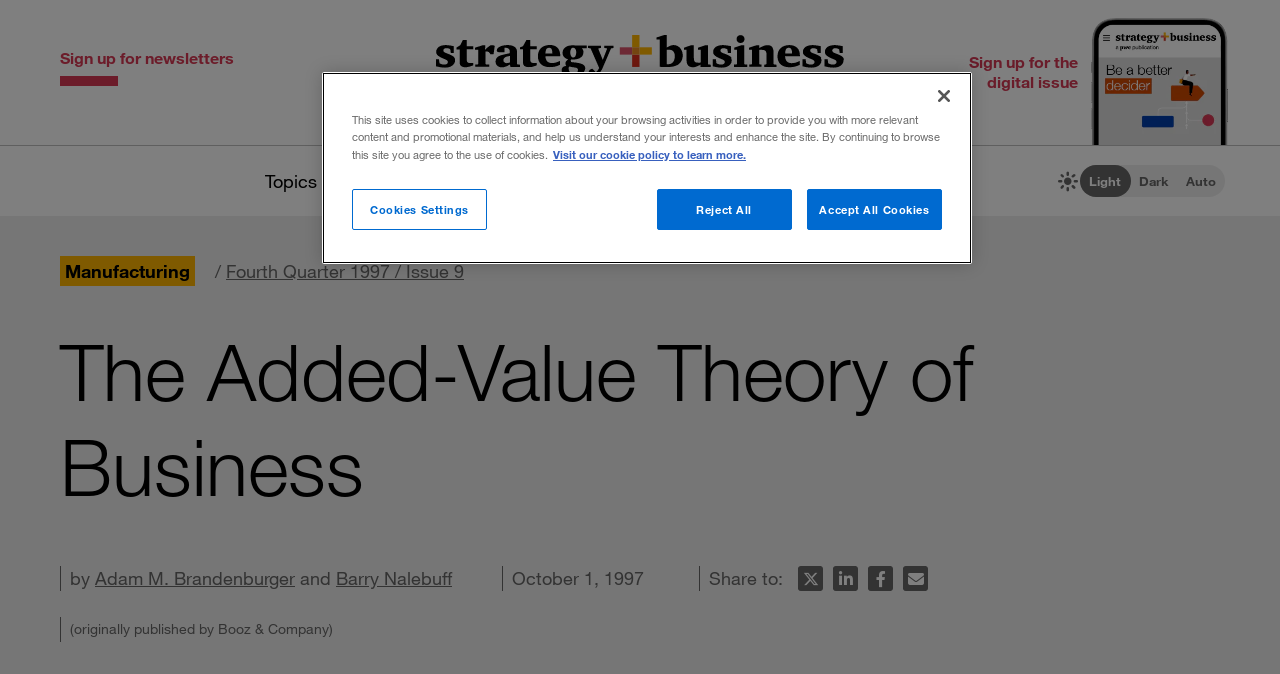

--- FILE ---
content_type: text/html; charset=utf-8
request_url: https://www.strategy-business.com/article/12669
body_size: 13294
content:
<!doctype html>
<!-- Atlas Workcenter: Content Management by Atlas Works, LLC -->
<html lang="en">
<head>
	<title>The Added-Value Theory of Business</title>
	<meta charset="UTF-8">
	<meta name="viewport" content="width=device-width, initial-scale=1">
	<meta http-equiv="content-language" content="en_us"/>
	<meta http-equiv="X-UA-Compatible" content="IE=edge">
	<meta property="og:site_name" content="Strategy+business"/>
	<!-- favicon -->
	<link rel="icon" type="image/png" href="/media/image/favicon22-16x16.png" sizes="16x16">
	<link rel="icon" type="image/png" href="/media/image/favicon22-32x32.png" sizes="32x32">
	<link rel="icon" type="image/png" href="/media/image/favicon22-96x96.png" sizes="96x96">
	<!-- generics -->
	<link rel="icon" href="/media/image/favicon22-32x32.png" sizes="32x32">
	<link rel="icon" href="/media/image/favicon22-57x57.png" sizes="57x57">
	<link rel="icon" href="/media/image/favicon22-76x76.png" sizes="76x76">
	<link rel="icon" href="/media/image/favicon22-96x96.png" sizes="96x96">
	<link rel="icon" href="/media/image/favicon22-128x128.png" sizes="128x128">
	<link rel="icon" href="/media/image/favicon22-192x192.png" sizes="192x192">
	<link rel="icon" href="/media/image/favicon22-228x228.png" sizes="228x228">
	<!-- Android -->
	<link rel="shortcut icon" sizes="196x196" href="/media/image/favicon22-196x196.png">
	<!-- iOS -->
	<link rel="apple-touch-icon" href="/media/image/favicon22-120x120.png" sizes="120x120">
	<link rel="apple-touch-icon" href="/media/image/favicon22-152x152.png" sizes="152x152">
	<link rel="apple-touch-icon" href="/media/image/favicon22-180x180.png" sizes="180x180">
	<!-- Windows 8 IE 10-->
	<meta name="msapplication-TileColor" content="#FFFFFF">
	<meta name="msapplication-TileImage" content="/media/image/favicon22-144x144.png">
	<script defer src="https://kit.fontawesome.com/66cdc73dd5.js" crossorigin="anonymous"></script><meta http-equiv="Content-Type" content="text/html; charset=UTF-8">
	<meta property="og:type" content="article" />
	<meta property="og:site_name" content="strategy+business" />
	<meta property="fb:app_id" content="631463477386680" />
	<meta name="date" class="swiftype" data-type="date" content="1997-10-01" />
	<meta name="author" content="Adam M. Brandenburger and Barry Nalebuff" />
	<meta name="twitter:card" content="summary_large_image" />
	<meta name="twitter:site" content="@stratandbiz" />
	<meta name="twitter:creator" content="@stratandbiz" />
	<meta property="og:title" content="The Added-Value Theory of Business" />
	<meta property="og:url" content="https://www.strategy-business.com/article/12669" />
	<meta name="twitter:title" content="The Added-Value Theory of Business" />
	<meta name="twitter:url" content="https://www.strategy-business.com/article/12669" />
	<meta property="og:image" content="https://www.strategy-business.com/media/image/icon-sb-share-default-image-900px-2022.png" />
	<meta property="og:image:width" content="900" />
	<meta property="og:image:height" content="900" />
	<meta name="twitter:image" content="https://www.strategy-business.com/media/image/icon-sb-share-default-image-900px-2022.png" />
	<meta property="twitter:image:width" content="900" />
	<meta property="twitter:image:height" content="900" />
	<meta name="authorship" class="swiftype" data-type="string" content="NoStrategyAndWriter" />
	<script type="application/ld+json">
	{
	    "@context": "http://schema.org",
	    "@type": "Article",
	    "headline": "The Added-Value Theory of Business",
	    "url": "https://www.strategy-business.com/article/12669?gko=b98e4",
	    "thumbnailUrl": false,
	    "dateCreated": "1997-10-01T05:00:00Z",
	    "articleSection": "Manufacturing",
	    "creator": [
	        "Adam M. Brandenburger",
	        "Barry Nalebuff"
	    ],
	    "keywords": [
	        "Article"
	    ]
	}
	</script>
	<link rel="canonical" href="https://www.strategy-business.com/article/12669">
	
	<!-- begin global js -->
	<script src="/media/pub/617421aecdecb9ef7778bc92408053e4839770aab0b9389d3fd6baff8acb1b29.js"></script>
	<!-- OneTrust Cookies Consent Notice start for www.strategy-business.com -->
	<script>AWCOT_MANAGER.injectScripts();</script>
	<script type="text/javascript">
	function OptanonWrapper() {
	    AWCOT_MANAGER.consentWasChanged();
	}
	</script>
	<!-- OneTrust Cookies Consent Notice end for www.strategy-business.com -->
	
	<!-- OneTrust enable categories -->
	<script type="text/plain" class="optanon-category-1">AWCOT_MANAGER.enableGroup(1);</script>
	<script type="text/plain" class="optanon-category-2">AWCOT_MANAGER.enableGroup(2);</script>
	<script type="text/plain" class="optanon-category-3">AWCOT_MANAGER.enableGroup(3);</script>
	<script type="text/plain" class="optanon-category-4">AWCOT_MANAGER.enableGroup(4);</script>
	<script type="text/plain" class="optanon-category-5">AWCOT_MANAGER.enableGroup(5);</script>
	<!-- end global js -->
	
	<link rel="stylesheet" href="/media/pub/3ddeef719eea1eed46bc21af0a6f45814bf66241fc9c02ad7adc1295d63f3599.min.css"></link>
</head>
<body>
<a aria-label="Skip to content" class="skip-content" href="#ArticleDisplay" id="skipToContent">Skip to content</a><a aria-label="Skip to navigation" class="skip-content" href="#Site-Footer" id="skipToFooter">Skip to navigation</a>
<div class="theme-white" id="Wrapper"><section class="desktop unfolded" id="Site-Header">
<header>
<div class="header-top"><a class="logo-main" href="/"><img alt="strategy+business - a PwC publication" height="72" src="/media/image/strategy-business-logo-color-400.svg" width="408" /></a> <div class="awc-venture-item awc-venture-placeholder" id="fb4a390a1438822cc82fa61d9e400ca4" data-ventid="44527690:44985244:0:o" data-hk="4ec2d2d187909a52856ca3ed7da2d7af92beab9218562d395fafeb9b8d36ebca" data-config="{&quot;show_based_on_position&quot;:null,&quot;wrap_with_class_hidden&quot;:null,&quot;wrap_with_class_appear&quot;:null,&quot;wrap_with_class_animation&quot;:null,&quot;wrap_with_class_close&quot;:null}"></div> <a class="header-button button-right" href="https://cloud.email.pwc.com/sb-com" target="_blank"><span class="label">Sign up for the digital issue</span><span class="image"><img alt="Screenshot of latest strategy+business digital issue" height="277" src="https://www.strategy-business.com/media/image/sb-di-2025-Mar-home-header-signup-246x498.png" width="137" /></span></a></div>
<nav class="nav-global"><ul class="awcgn-oc-menu awcgn-id44527078" data-awc-gn="44527078">
<li class="pulldown"><a title="strategy+business topics list" data-awc-trigger="1" href="#">Topics</a><ul>
<li><div class="link-wrapper"><a href="/climate-and-sustainability">Climate &amp; sustainability</a> <a href="/consumer-and-retail">Consumer &amp; retail</a> <a href="/energy">Energy</a> <a href="/PwCs-Global-Entertainment-Media-Outlook">Entertainment &amp; media</a> <a href="/health-care">Healthcare</a> <a href="/leadership">Leadership</a> <a href="/manufacturing">Manufacturing</a> <a href="/reinvention-and-transformation">Reinvention &amp; transformation</a> <a href="/strategy">Strategy</a> <a href="tech-and-innovation">Tech &amp; innovation</a> <a href="/Value-Creation-by-PwC">Value creation</a> <a href="/the-power-of-people-reimagined">Workforce</a></div>
</li>
</ul>
</li>
<li class="pulldown"><a title="A collection of topics for thought leaders" data-awc-trigger="1" href="#">Thought leaders</a><ul>
<li><div class="link-wrapper"><a href="/business-books">Business books</a> <a href="/inside-the-mind-of-the-cxo">Inside the Mind of the CxO</a> <a href="/10-principles">The <em>s+b</em> 10 principles collection</a> <a href="/thought-leaders">Thought leaders</a> <a href="/youngprofs">Young profs</a></div>
</li>
</ul>
</li>
<li class="pulldown"><a title="strategy+business magazine" data-awc-trigger="1" href="#">The issue</a><ul>
<li>
<div class="link-wrapper">
<a href="https://sb.stratbz.to/4k2Ce3t"
target="_blank">
Current
issue</a>
<a href="/past-issues">
Past
issues</a>
<a href="https://cloud.email.pwc.com/sb-com"
target="_blank">
Sign
up
for
the
digital
issue</a></div></li>
</ul>
</li>
<li><a href="https://pwc.to/44zgVQW" target="_blank" title="The strategy+business podcast">The podcast</a></li>
<li class="search mobile pulldown"><a title="Search the strategy+business archives" data-awc-trigger="1" href="#"><i class="fa-regular fa-magnifying-glass"></i></a><ul>
<li><div class="searchDesktop">
<form action="/search" id="top_search" method="get" name="top_search"><label for="q">Search:</label> <input aria-label="Search field" class="searchfieldgrey" id="SiteSearch" maxlength="256" name="q" placeholder="Search the archive" type="text" value="" /> <input aria-label="Search button" id="submit" name="submit" type="submit" value="search" /></form>
<style>
div.searchTips {
    color: #fff;
    font-size: 1.2rem;
    text-align: left;
}

div.tips {
    margin: 40px 0;
    color: #b0b0b0;
}

</style>
<div class="searchTips">
<div class="tips">
<div class="intro">You can search by entering questions, phrases, or keywords in the box above.</div>
</div>
</div>
</div>
</li>
</ul>
</li>
<li class="mobilenav mobile"><a title="Navigate strategy+business" data-awc-trigger="1" href="#"><i class="fa-regular fa-bars"></i></a><ul>
<li><div class="mobilewrapper">
<div class="sign-ups">
<div class="nl"><a href="/sb-newsletters?utm_campaign=NewsletterNavBarLeft&amp;utm_medium=website&amp;utm_source=website">Sign up for newsletters</a></div>
<div class="de"><a href="https://cloud.email.pwc.com/sb-com">Sign up for the digital issue</a></div>
</div>
<div class="theme-switch mobilesection">
<div class="sb-theme-switch sb-theme-switch-mobile view-mode-loading" data-view-mode-container="">
<div class="sb-theme-switch-icon-container">
<div class="sb-theme-switch-icon">&nbsp;</div>
</div>
<div class="sb-theme-switch-control-container">
<div class="sb-theme-switch-control-bg">&nbsp;</div>
<div class="sb-theme-switch-control">
<div class="sb-theme-switch-control-light"><a data-view-mode-is="light" data-view-mode-switch="light" href="#light-mode">Light</a></div>
<div class="sb-theme-switch-control-dark"><a data-view-mode-is="dark" data-view-mode-switch="dark" href="#dark-mode">Dark</a></div>
<div class="sb-theme-switch-control-auto"><a data-view-mode-is="auto" data-view-mode-switch="auto" href="#auto-mode">Auto</a></div>
</div>
</div>
</div>
</div>
<div class="topics mobilesection">
<div class="heading">All topics</div>
<a href="https://www.strategy-business.com/business-books">Business books</a> <a href="https://www.strategy-business.com/climate-and-sustainability">Climate & sustainability</a> <a href="https://www.strategy-business.com/consumer-and-retail">Consumer & retail</a> <a href="https://www.strategy-business.com/energy">Energy</a> <a href="https://www.strategy-business.com/PwCs-Global-Entertainment-Media-Outlook">Entertainment & media</a> <a href="https://www.strategy-business.com/health-care">Healthcare</a> <a href="https://www.strategy-business.com/inside-the-mind-of-the-cxo">Inside the Mind of the CxO</a> <a href="https://www.strategy-business.com/leadership">Leadership</a> <a href="https://www.strategy-business.com/manufacturing">Manufacturing</a> <a href="https://www.strategy-business.com/reinvention-and-transformation">Reinvention & transformation</a> <a href="https://www.strategy-business.com/strategy">Strategy</a> <a href="https://www.strategy-business.com/tech-and-innovation">Tech & innovation</a> <a href="https://www.strategy-business.com/10-principles">The <em>s+b</em> 10 principles collection</a> <a href="https://www.strategy-business.com/thought-leaders">Thought leaders</a> <a href="https://www.strategy-business.com/Value-Creation-by-PwC">Value Creation</a> <a href="https://www.strategy-business.com/the-power-of-people-reimagined">Workforce</a> <a href="https://www.strategy-business.com/youngprofs">Young profs</a></div>
<div class="issue mobilesection">
<div class="heading">The issue</div>
<a href="https://sb.stratbz.to/4k2Ce3t" target="_blank">Current issue</a> <a href="/past-issues">Past issues</a> <a href="https://cloud.email.pwc.com/sbdigitalsubscriptions" target="_blank">Sign up</a></div>
<div class="podcast mobilesection">
<div class="heading"><a href="https://pwc.to/44zgVQW">The podcast</a></div>
</div>
<div class="social mobilesection">
<div class="heading">Follow s+b</div>
<div class="socialIcons"><a class="LinkedIn" href="http://www.linkedin.com/company/strategy-business" target="_blank">Follow s+b on LinkedIn</a> <a class="Twitter" href="http://twitter.com/stratandbiz" target="_blank">Follow s+b on Twitter</a> <a class="Facebook" href="http://www.facebook.com/strategybusiness" target="_blank">Follow s+b on Facebook</a> <a class="YouTube" href="http://www.youtube.com/strategyandbusiness" target="_blank">Follow s+b on YouTube</a> <a class="RSS" href="https://www.strategy-business.com/rss">Gets updates via RSS</a> <a class="AppleAppStore" href="https://itunes.apple.com/app/strategy+businessmagazine/id499952753?mt=8" target="_blank">s+b on the Apple App store</a> <a class="GooglePlayStore" href="https://play.google.com/store/apps/developer?id=PwC%20Strategy%26%20LLC&amp;hl=en" target="_blank">s+b on the Google Play store</a></div>
</div>
</div></li>
</ul>
</li>
</ul>
</nav>
<div class="sb-theme-switch sb-theme-switch-desktop view-mode-loading" data-view-mode-container>
    <div class="sb-theme-switch-icon-container">
        <div class="sb-theme-switch-icon">
            <i class="fa-solid fa-brightness sb-theme-switch-icon-light"></i>
            <i class="fa-solid fa-moon sb-theme-switch-icon-dark"></i>
            <i class="fa-regular fa-circle-half-stroke sb-theme-switch-icon-auto"></i>
        </div>
    </div>
    <div class="sb-theme-switch-control-container">
        <div class="sb-theme-switch-control-bg"></div>
        <div class="sb-theme-switch-control">
            <div class="sb-theme-switch-control-light"><a href="#light-mode" data-view-mode-switch="light" data-view-mode-is="light">Light</a></div>
            <div class="sb-theme-switch-control-dark"><a href="#dark-mode" data-view-mode-switch="dark" data-view-mode-is="dark">Dark</a></div>
            <div class="sb-theme-switch-control-auto"><a href="#auto-mode" data-view-mode-switch="auto" data-view-mode-is="auto">Auto</a></div>
        </div>
    </div>
</div></header>
</section><!-- 










Article display ==================== --><style>
.artnotfound {
    max-width: 800px;
    padding: 60px 100px 30px;
    margin: 0px auto;
}
.artnotfound h1 {
    font-size: 36px;
    line-height: 34px;
    margin-bottom: 20px;
}
.artnotfound h1:before {
    content: "\f071";
    font-size: 96px;
    color: #ccc;
    font-family: "Font Awesome 6 Pro";
    font-weight: 300;
    display: block;
    margin-bottom: 40px;
    line-height: 96px;
}
</style><div id="sb-adisplay">
<main class="aDisplay"
id="ArticleDisplay">
<article>
<header>
<div class="pre-info">
<div class="category-primary"><a href="/manufacturing">Manufacturing</a></div><span class="issue">/&nbsp;<a href="/archives/?issue=12587">Fourth Quarter 1997 / Issue 9</a></span></div>
<h1 class="title">The Added-Value Theory of Business</h1>
<div class="moreInfo">
<div id="byline">by <a href="https://www.strategy-business.com/author/Adam+M.+Brandenburger">Adam M. Brandenburger</a> and <a href="https://www.strategy-business.com/author/Barry+Nalebuff">Barry Nalebuff</a></div><time class="pubdate">October 1, 1997</time>
<div class="share-tools">
<span> Share to:&nbsp;</span>
<ul aria-hidden="true" class="tools">
	<li class="twitter"><a data-share="twitter" href="#share-to-twitter"><span class="iconLabel"> Share on X</span><i class="fa-brands fa-x-twitter fa-fw">&nbsp;</i></a></li>
	<li class="linkedin"><a data-share="linkedin" href="#share-to-linkedin"><span class="iconLabel"> Share on LinkedIn</span><i class="fa-brands fa-linkedin-in fa-fw">&nbsp;</i></a></li>
	<li class="facebook"><a data-share="facebook" href="#share-to-facebook"><span class="iconLabel"> Share on Facebook</span><i class="fa-brands fa-facebook-f fa-fw">&nbsp;</i></a></li>
	<li class="email"><a href="javascript:AWCow('https://www.strategy-business.com/share-email?url=www.strategy-business.com/article/12669&ids=44527690-12669','480','560','location=no,menubar=no,scrollbars=no,titlebar=no,status=no,toolbar=no,resizable=yes')" ><span class="iconLabel"> Email this article</span><i class="fa-solid fa-envelope fa-fw">&nbsp;</i></a></li>
</ul></div>
</div>
<span class="publisher">(originally published by Booz & Company)</span></header>

<div class="content-wrapper">
<div class="content">
<P>There is nothing so practical as a good theory. A good theory confirms the conventional wisdom that "less is more." A good theory does less because it does not tell people what to do. At the same time, it does a lot more because it helps people organize what they know and uncover what they do not know. A good theory gives people the tools to discover what is best for them. 
<P>The word "theory" comes from the Greek for "I see." A theory is a way of organizing and explaining (not necessarily predicting) facts and data. To quote Albert Einstein: "A theory is more impressive the greater the simplicity of its premises is, the more different kinds of things it relates, and the more extended its area of applicability." 
<P>Here we offer a theory of business. It's a way to think about creating value and capturing value. There is a fundamental duality here: whereas creating value is an inherently cooperative process, capturing value is inherently competitive. To create value, people cannot act in isolation. They have to recognize their interdependence. To create value, a business needs to align itself with customers, suppliers, employees and many others. That is the way to develop new markets and expand existing ones. 
<P>But along with creating a pie, there is the issue of dividing it up. This is competition. Just as businesses compete with one another for market share, customers and suppliers are also looking out for their slice of the pie. 
<P>Creating value that can be captured is the essence of business. 
<P>The best way to capture value will obviously be different for different businesses. But one idea that we emphasize is working with what we term "complementors." A complementor is the opposite of a competitor. It is someone who makes your products and services more rather than less valuable. Not surprisingly, the complementor concept is especially relevant to the builders of the Information Economy. Hardware needs software and the Internet needs high-speed phone lines. No one, alone, can build the infrastructure for the new economy. It's a whole new system made up of many complementary parts. 
<P>In thinking about the new economy, we realized that there is a special connection here. The connection is with one of the great intellectual figures of this century, John von Neumann. 
<P><B>Game Theory</B> 
<P>Von Neumann -- mathematician, genius, polymath -- died in 1957, well before he could see the emergence of the Information Age he helped create. <BR>Co-inventor of modern computer architecture -- today's programmable computer -- von Neumann also did pioneering work on self-reproducing systems, presaging the discovery of DNA. Together with the economist Oskar Morgenstern, von Neumann was also the inventor of game theory. Von Neumann and Morgenstern's game theory provides a model of the pie and how it gets divided up. 
<P>Game theory provides a different way of looking at the world. In contrast, conventional economics takes the structure of markets as fixed. People are thought of as simple stimulus-response machines. Sellers and buyers assume that products and prices are fixed, and they optimize production and consumption accordingly. Conventional economics has its place in describing the operation of established, mature markets, but it does not capture people's creativity in finding new ways of interacting with one another. </P>
<P>In game theory, nothing is fixed. The economy is dynamic and evolving. The players create new markets and take on multiple roles. They innovate. No one takes products or prices as given. If this sounds like the free-form and rapidly transforming marketplace, that is why game theory may be the kernel of a new economics for the new economy. </P>
<P>One of the key concepts of game theory is added value. Here is the definition: 
<P>Added value equals total value created with you in the game, minus total value created without you in the game. 
<P>Game theory says that if competition is unfettered, no player will get more than his or her added value in a game. Thus, added value allows us to characterize who has power and who does not. It allows us to understand how the pie is created and how it is divided up. 
<P>If truth be told, this one equation seems simple, perhaps even too simple. But its simplicity is deceptive. 
<P>The first thing to note is that added value is an allocentric concept. ("Allo" means others and is the reverse of "ego," or self.) Instead of asking what you can get on your own, it requires you to ask what others will lose if you go away. It forces you to imagine a world without you -- not a pleasant task -- and to consider just what it is that you bring to others. 
<P>For example, what is the added value of the glass that makes up the screen in a laptop computer? Without strong and lightweight glass, there would be no laptop computers. So the added value of the glass is the same as the added value of laptop computers, which is enormous. The only problem is that there are several makers of computer glass. So for any one of them the right question is not what is the added value of glass, but what is the added value of their particular glass? 
<P>Here the answer tends to be pennies, reflecting small manufacturing cost advantages.The computer makers would not miss any one manufacturer very much. Of course, that would be changed if one of them could develop a glass that was even slightly less likely to break than that of its rivals. A broken screen renders a laptop practically useless. Thus the added value of a tougher glass would equal the whole pie multiplied by the reduction in the chance of breakage, which is likely to be dollars per computer rather than pennies. What this illustrates is the gain from thinking about one's added value over the entire value chain (the laptop computer) rather than one's link in the chain (making glass). 
<P><B>Connections</B> 
<P>Added value may seem new but it is, in fact, connected to many of the ideas in the strategy of negotiation. To our minds, the premier book on negotiation is still Fisher and Ury's "Getting to Yes," written in 1981. A key concept in their book is "Batna," or best alternative to a negotiated agreement. A Batna is one's walk-away number or reservation price. It turns out that in a two-player game, Batna and added value are mirror images: 
<P>AV Player 1 = <BR>Total Value &shy; Batna Player 2 
<P>AV Player 2 = <BR>Total Value &shy; Batna Player 1 
<P>Think of it this way: what happens if Player 1 walks away from the table? 
<P>Player 2 is then left with his or her best alternative to a negotiated agreement. Thus, the amount the pie shrinks when Player 1 walks away is the difference between what the two of them can create together (total value) net what Player 2 can get individually (Batna Player 2). The second equation is based on the identical logic. 
<P>With three or more players, added value and Batna are no longer equivalent, at least they are not if you continue to think in terms of individual walk-away numbers for the other players. That is because when you walk away, the other players are left with the value that can be created without you, which is typically much larger than the sum of what each of them can do individually. You need to think in terms of a group Batna, if you like, and that brings us back to added value. 
<P>Along with its links to negotiation, added value can also be tied to some of the best-known concepts in business strategy. Take the concept of "competitive advantage," as defined by Harvard's Michael Porter. This is typically understood to mean some activity or set of activities that one organization can do better or cheaper than others. If you can do some things better or cheaper than others, then without you in the game, the total pie would indeed shrink. 
<P>Doing something better or cheaper than others is an important source of added value, but it is not the only one. Consider the Microsoft Corporation, for example. Whether or not it does things better or cheaper than others is somewhat beside the point. A key reason for Microsoft's enormous added value is the existence of the Intel Corporation and the complementarity between both companies' products. Similarly, the existence, or lack thereof, of complements will be a key determinant of whether the network computer, electric cars, DVD players, digital cameras and a host of other new technology products succeed or fail. 
<P>Added value also fits nicely with the concept of core competence as advanced by C.K. Prahalad and Gary Hamel. You can think of a core competence as a source of added value. What would be lost if you, along with that competency, were out of the game? How well can others fill in? 
<P>While added value is on the abstract end of business concepts, that abstraction has its own rewards. It is a simple idea that relates to many different spheres, and, in the end, is highly practical. For chief executives, the important questions to ask are: What is your added value? Where does it come from? And how can you make it bigger, much bigger? <img src="[data-uri]" data-src="/media/image/end_of_story.gif" class="awcLazy" width="32" height="12" border="0"></P><!--UNCOMMENT NEXT LINE IF ARTICLE IS TO BE AVAILABLE IN FULL-TEXT--><BR />
<table border="0" cellspacing="0" cellpadding="0"><tr><td><a name="authors"></a><span class="content1"><b>Authors</b></span>
<HR noshade size=1>
<span class="credit1"><strong>Adam M. Brandenburger</strong>, Adam M. Brandenburger is a professor at the Harvard Business School and is the co-author of "Co-opetition" (Currency/Doubleday, 1996) with Barry J. Nalebuff. Please follow up at their Web page, <A href="http://mayet.som.yale.edu/coopetition" target="_blank" >http://mayet.som.yale.edu/coopetition</A></span><HR noshade size=1><span class="credit1"><strong>Barry J. Nalebuff</strong>, Barry J. Nalebuff is the Milton Steinbach Professor at the Yale School of Management and is co-authors of "Co-opetition" (Currency/Doubleday, 1996) with Adam M. Brandenburger.&nbsp;Please follow up at their Web page, <A href="http://mayet.som.yale.edu/coopetition" >http://mayet.som.yale.edu/coopetition</A></span></td></tr></table>
<aside class="sharing counts total">
<span> Share to:&nbsp;</span>
<ul aria-hidden="true" class="tools">
	<li class="twitter"><a data-share="twitter" href="#share-to-twitter"><span class="iconLabel"> Share on X</span><i class="fa-brands fa-x-twitter fa-fw">&nbsp;</i></a></li>
	<li class="linkedin"><a data-share="linkedin" href="#share-to-linkedin"><span class="iconLabel"> Share on LinkedIn</span><i class="fa-brands fa-linkedin-in fa-fw">&nbsp;</i></a></li>
	<li class="facebook"><a data-share="facebook" href="#share-to-facebook"><span class="iconLabel"> Share on Facebook</span><i class="fa-brands fa-facebook-f fa-fw">&nbsp;</i></a></li>
	<li class="email"><a href="javascript:AWCow('https://www.strategy-business.com/share-email?url=www.strategy-business.com/article/12669&ids=44527690-12669','480','560','location=no,menubar=no,scrollbars=no,titlebar=no,status=no,toolbar=no,resizable=yes')" ><span class="iconLabel"> Email this article</span><i class="fa-solid fa-envelope fa-fw">&nbsp;</i></a></li>
</ul></aside>
<aside class="tags">Topics: <a href="/tag/manufacturing">manufacturing</a>, <a href="/tag/pricing">pricing</a>, <a href="/tag/internet">internet</a>, <a href="/tag/data">data</a>, <a href="/tag/economy">economy</a></aside></div>
<div class="awc-venture-item awc-venture-placeholder" id="3758f3402cfb61fecb9b35757d905948" data-ventid="44527690:44985296:0:o" data-hk="26381718853581536ce7ca8f1ea0c502ae234e3f7b519d4fa12e2365b0854e8b" data-config="{&quot;show_based_on_position&quot;:null,&quot;wrap_with_class_hidden&quot;:null,&quot;wrap_with_class_appear&quot;:null,&quot;wrap_with_class_animation&quot;:null,&quot;wrap_with_class_close&quot;:null}"></div><section class="padding-top-100 padding-bottom-40" id="Recommended">
<div class="section-header max-page-width-1400">Recommended stories</div>

<div class="alist recommended max-page-width-1400"><!-- AWCDIV:hide:begin:44532968 --><article>
<div class="text"><div class="title"><a href="https://www.strategy-business.com/article/05206">The Value of Corporate Values</a></div><div class="dek">A Booz Allen Hamilton/Aspen Institute survey of corporate behavior finds that leading companies are crafting a purpose-driven identity. </div><div class="byline">by Reggie Van Lee, Lisa Fabish, and Nancy McGaw</div></div>
</article>
<article><div class="thumb"><a href="https://www.strategy-business.com/article/A-CEO-guide-to-todays-value-creation-ecosystem"><img src="[data-uri]" data-src="/media/image/43637379c_thumb5_690x400.jpg" class="awcLazy" width="690" height="400" border="0" alt="An illustration of a sailboat with yellow and white sails against a yellow sky, with rays from the sun mimicking the shape and color of the yellow sail." title="An illustration of a sailboat with yellow and white sails against a yellow sky, with rays from the sun mimicking the shape and color of the yellow sail."></a></div>
<div class="text"><div class="title"><a href="https://www.strategy-business.com/article/A-CEO-guide-to-todays-value-creation-ecosystem">A CEO guide to today&#8217;s value creation ecosystem</a></div><div class="dek">The drivers of enterprise value extend beyond financial productivity &mdash; and as disruption intensifies, businesses must adapt to avoid value destruction.</div><div class="byline">by Helen Mallovy Hicks, Aaron Gilcreast, Hein Marais, and Chris Manning </div></div>
</article>
<article>
<div class="text"><div class="title"><a href="https://www.strategy-business.com/article/9797">Strategic Value Analysis for Competitive Advantage: An Illustration from the Petroleum Industry</a></div><div class="dek">Managers can do a far better job if they understand how each process they manage adds value. SVA is a tool for gaining that understanding. </div><div class="byline">by John K. Shank, Eric A. Spiegel and Alfred Escher </div></div>
</article>
<!-- AWCDIV:hide:end:44532968 --></div>
</section>

<div class="column-right">

<aside class="alist stacked-1 digitalissue margin-bottom-80">
<div class="heading">
Digital
issue</div>
<article>
<div class="thumb">
<a href="https://sb.stratbz.to/3EKhuxt"
target="_blank">
<a href="https://sb.stratbz.to/3EKhuxt" target="_blank"><img src="[data-uri]" data-src="/media/image/sb-di-2025-Mar-tablet-720x552.png" class="awcLazy" width="720" height="552" border="0" alt="Latest issue " title="Latest issue "></a></a></div>
<div class="text">
<div class="title">
<a href="https://sb.stratbz.to/3EKhuxt"
target="_blank">
Be
a
better
decider</a></div>
<div class="dek">
<p>
As
reinvention
pressure
rises,
the
March
issue
of
<em>
s</em>+<em>b</em>
explores
how
CEOs
need
to
rewire
their
decision-making.</p>
</div>
</div>
</article>
</aside></div>
</div>
</article>
</main><script>jQuery(function($) { $(window).load(function() { AWCViewTracker.track('view','12669') }); });</script></div><div id="Newsletter-Overlay"><div class="awc-venture-item awc-venture-placeholder popup-ad-hidden" id="b0b8fbfedfe032fd3e8cd181e6f8bbc8" data-ventid="44527690:44986900:0:o" data-hk="6a4c1bddf01d191cdc74f3ae2fb001d03bdb59d0900e28bcb37f8c55e9a670d1" data-config="{&quot;show_based_on_position&quot;:&quot;2500&quot;,&quot;wrap_with_class_hidden&quot;:&quot;popup-ad-hidden&quot;,&quot;wrap_with_class_appear&quot;:&quot;popup-ad-preshow&quot;,&quot;wrap_with_class_animation&quot;:&quot;popup-ad-animation&quot;,&quot;wrap_with_class_close&quot;:&quot;popup-ad-dismissed&quot;}"></div></div><!-- 










Promo ==================== --><div class="awc-venture-item awc-venture-placeholder" id="352cf2cad089fa6b31afb4105097a9db" data-ventid="44527690:44530421:0:o" data-hk="f58682692863c4d19c33e476342804b5049f07039cb61f6062ff68420a39b70a" data-config="{&quot;show_based_on_position&quot;:null,&quot;wrap_with_class_hidden&quot;:null,&quot;wrap_with_class_appear&quot;:null,&quot;wrap_with_class_animation&quot;:null,&quot;wrap_with_class_close&quot;:null}"></div><section class="padding-top-100 padding-bottom-40" id="Popular-horizontal">
<div class="section-header max-page-width">Trending articles</div>

<div class="alist popular-horizontal max-page-width"><ol>
  <li><span class="number">1.</span><a href="https://www.strategy-business.com/article/From-principles-to-practice-Responsible-AI-in-action">From principles to practice: Responsible AI in action</a><div class="intro"><p>How can companies unlock the value in artificial intelligence while mitigating the downsides? We asked leaders in this quickly changing field to weigh in.</p>
</div>
  </li>
  <li><span class="number">2.</span><a href="https://www.strategy-business.com/article/e.l.f.-Beauty-and-rhode-are-giving-the-beauty-business-a-makeover">e.l.f. Beauty and rhode are giving the beauty business a makeover</a><div class="intro"><p>CEOs Tarang Amin and Nick Vlahos discuss how they&#8217;re staying true to their shared vision as expectations rise.</p></div>
  </li>
  <li><span class="number">3.</span><a href="https://www.strategy-business.com/article/Connecting-the-dots-in-an-uncertain-world">Connecting the dots in an uncertain world</a><div class="intro">Business professor Christian Busch makes the case that serendipity is a skill, resulting from a mindset that allows you to see and act on opportunities in seemingly unrelated facts or events.</div>
  </li>
  <li><span class="number">4.</span><a href="https://www.strategy-business.com/article/The-power-of-feelings-at-work">The power of feelings at work</a><div class="intro">By aligning the pursuit of business objectives with the meeting of human needs, companies can tap into powerful emotional forces in their current cultural situations.</div>
  </li>
  <li><span class="number">5.</span><a href="https://www.strategy-business.com/article/Rethinking-total-reward-strategies">Rethinking total reward strategies</a><div class="intro">Pay, incentives, and benefits haven&rsquo;t significantly changed for decades, but people&rsquo;s preferences have. Employee compensation needs a rethink if companies are to attract and retain talent.</div>
  </li>
</ol></div>
</section>
<!-- 










Footer ==================== --><section class="padding-top-60 padding-bottom-60" id="Site-Footer">
<div class="inner max-page-width">
<div class="top">
<div class="left">
<div class="logo"><a href="/"><img alt="strategy+business - a PwC publication" height="42" src="/media/image/strategy-business-logo-white-400.svg" width="240" /></a></div>
<div class="subs"><a href="/sb-newsletters?utm_campaign=NewsletterNavBarLeft&amp;utm_medium=website&amp;utm_source=website">Sign up for newsletters</a><a href="https://cloud.email.pwc.com/sb-com" target="_blank">Sign up for the digital issue</a></div>
</div>
<div class="right">
<div class="socialIcons"><a class="LinkedIn" href="http://www.linkedin.com/company/strategy-business" target="_blank">Follow s+b on LinkedIn</a> <a class="Twitter" href="http://twitter.com/stratandbiz" target="_blank">Follow s+b on X</a> <a class="Facebook" href="http://www.facebook.com/strategybusiness" target="_blank">Follow s+b on Facebook</a> <a class="RSS" href="https://www.strategy-business.com/rss">Gets updates via RSS</a> <a class="AppleAppStore" href="https://itunes.apple.com/app/strategy+businessmagazine/id499952753?mt=8" target="_blank">s+b on the Apple App store</a> <a class="GooglePlayStore" href="https://play.google.com/store/apps/developer?id=PwC%20Strategy%26%20LLC&amp;hl=en" style="display: none;" target="_blank">s+b on the Google Play store</a></div>
</div>
</div>
<div class="bottom">
<nav class="links">
<div class="column left">
<div class="heading">All topics</div>
<ul>
<li><a href="https://www.strategy-business.com/business-books">Business books</a></li>
<li><a href="https://www.strategy-business.com/climate-and-sustainability">Climate & sustainability</a></li>
<li><a href="https://www.strategy-business.com/consumer-and-retail">Consumer & retail</a></li>
<li><a href="https://www.strategy-business.com/energy">Energy</a></li>
<li><a href="https://www.strategy-business.com/PwCs-Global-Entertainment-Media-Outlook">Entertainment & media</a></li>
<li><a href="https://www.strategy-business.com/health-care">Healthcare</a></li>
<li><a href="https://www.strategy-business.com/inside-the-mind-of-the-cxo">Inside the mind of the CxO</a></li>
<li><a href="https://www.strategy-business.com/leadership">Leadership</a></li>
<li><a href="https://www.strategy-business.com/manufacturing">Manufacturing</a></li>
<li><a href="https://www.strategy-business.com/reinvention-and-transformation">Reinvention & transformation</a></li>
<li><a href="https://www.strategy-business.com/strategy">Strategy</a></li>
<li><a href="https://www.strategy-business.com/tech-and-innovation">Tech & innovation</a></li>
<li><a href="https://www.strategy-business.com/10-principles">The <em>s+b</em> 10 principles collection</a></li>
<li><a href="https://www.strategy-business.com/thought-leaders">Thought leaders</a></li>
<li><a href="https://www.strategy-business.com/Value-Creation-by-PwC">Value creation</a></li>
<li><a href="https://www.strategy-business.com/the-power-of-people-reimagined">Workforce</a></li>
<li><a href="https://www.strategy-business.com/youngprofs">Young profs</a></li>
</ul>
</div>
<div class="column">
<div class="heading">The issue</div>
<ul>
<li><a href="https://sb.stratbz.to/4k2Ce3t" target="_blank">Current issue</a></li>
<li><a href="/past-issues">Past issues</a></li>
<li><a href="https://cloud.email.pwc.com/sbdigitalsubscriptions" target="_blank">Sign up</a></li>
</ul>
<div class="heading">The podcast</div>
<ul>
<li><a href="https://pwc.to/44zgVQW" target="_blank">Current episode</a></li>
</ul>
</div>
<div class="column">
<div class="heading">Site links</div>
<ul>
<li><a href="/about">About <em>s+b</em></a></li>
<li><a href="/faqs">FAQs</a></li>
<li><a href="/press/permissions-faqs">Permissions</a></li>
<li><a href="/terms_of_use">Terms of use</a></li>
<li><a href="/privacy">Privacy statement</a></li>
<li><a href="https://www.pwc.com/" target="_blank">PwC website</a></li>
<li><a href="https://www.strategyand.pwc.com/" target="_blank">Strategy& website</a></li>
<li><a href="/contacts">Contact <em>s+b</em></a></li>
<li><a href="/press/contactwm">Contact webmaster</a></li>
<li><a class="cookie-preferences-toggle" href="#manage-cookies">Cookie preferences</a></li>
</ul>
</div>
</nav>
<div class="legal">
<p>&copy;2025 PwC. All rights reserved. PwC refers to the PwC network and/or one or more of its member firms, each of which is a separate legal entity. Please see <a href="https://www.pwc.com/structure" target="_blank">www.pwc.com/structure</a> for further details. <em>Strategy+business</em> is published by certain member firms of the PwC network. Articles published in <em>strategy+business</em> do not necessarily represent the views of the member firms of the PwC network. Reviews and mentions of publications, products, or services do not constitute endorsement or recommendation for purchase. Mentions of Strategy& refer to the global team of practical strategists that is integrated within the PwC network of firms. For more about Strategy&amp;, see <a href="https://www.strategyand.pwc.com" target="_blank">www.strategyand.pwc.com</a>. No reproduction is permitted in whole or part without written permission of PwC. &#8220;<em>Strategy+business</em>&#8221; is a trademark of PwC.</p>
</div>
</div>
</div>
</section>
<!-- Global site tag (gtag.js) - Google Analytics -->
<script>
  var ANALYTICS_ID='G-KBP8Q38FGL';

  // add script tag
  var tag = document.createElement('script');
  tag.src = "https://www.googletagmanager.com/gtag/js?id="+ANALYTICS_ID;
  document.head.appendChild(tag);

  // init gtag
  window.dataLayer = window.dataLayer || [];
  function gtag(){dataLayer.push(arguments);}

  gtag('consent', 'default', {
    'ad_storage': 'denied',
    'analytics_storage': 'denied'
  });

  gtag('js', new Date());
  gtag('config', ANALYTICS_ID);

  // manage onetrust settings
  AWCOT_MANAGER.onConsentGiven(function() {
    // add CC category if defined
    if (window._AWC_CC_Category != null) {
      gtag('config', ANALYTICS_ID, {
        'custom_map': {'dimension1': 'Category'},
        'Category': window._AWC_CC_Category,
      });
    }

    var showPersonalizedAds = AWCOT_MANAGER.isEnabled([AWCOT_MANAGER.CAT_MARKETING]);
    if (showPersonalizedAds) {
      gtag('consent', 'update', {'ad_storage': 'granted'});
    }

    var allowAnalytics = AWCOT_MANAGER.isEnabled([AWCOT_MANAGER.CAT_ANALYTICAL]);
    if (allowAnalytics) {
      gtag('consent', 'update', {'analytics_storage': 'granted'});
    }
  });
</script>
<!-- Twitter universal website tag code -->
<script type="text/plain" class="optanon-category-4">
!function(e,n,u,a){e.twq||(a=e.twq=function(){a.exe?a.exe.apply(a,arguments):
a.queue.push(arguments);},a.version='1',a.queue=[],t=n.createElement(u),
t.async=!0,t.src='//static.ads-twitter.com/uwt.js',s=n.getElementsByTagName(u)[0],
s.parentNode.insertBefore(t,s))}(window,document,'script');
// Insert Twitter Pixel ID and Standard Event data below
twq('init','nvb5w');
twq('track','PageView');
</script>
<!-- End Twitter universal website tag code --></div>
<script language="javascript" src="/media/file/SBExpandingImages.js" data-cfasync="false"></script><script>
window._AWC_CC_Category='Manufacturing';
window._AWC_DFP_Category='Manufacturing';
window._AWC_DFP_CampaignTarget='';
</script><!-- START Parse.ly Include: Standard -->
<div id="parsely-root" style="display: none">
<span id="parsely-cfg" data-parsely-site="strategy-business.com"></span>
</div>
<script type="text/plain" class="optanon-category-2">
(function(s, p, d) {
var h=d.location.protocol, i=p+"-"+s,
e=d.getElementById(i), r=d.getElementById(p+"-root"),
u=h==="https:"?"d1z2jf7jlzjs58.cloudfront.net"
:"static."+p+".com";
if (e) return;
e = d.createElement(s); e.id = i; e.async = true;
e.src = h+"//"+u+"/p.js"; r.appendChild(e);
})("script", "parsely", document);
</script>
<!-- END Parse.ly Include: Standard -->

<!-- _AWC BEGIN FOOTER INCLUDES -->
<script src="/media/pub/039dea9260e30ecc69ab343537b277300c36387bd8e561d446ed0955bd9f1662.js"></script>
<!-- _AWC END FOOTER INCLUDES -->
<script type="text/javascript" src="/_Incapsula_Resource?SWJIYLWA=719d34d31c8e3a6e6fffd425f7e032f3&ns=2&cb=376982133" async></script></body>
</html>

--- FILE ---
content_type: text/html; charset=UTF-8
request_url: https://www.strategy-business.com/_awc_ajax?method=VentureUtil%3A%3Arender&ventid=44527690%3A44985244%3A0%3Ao&hk=4ec2d2d187909a52856ca3ed7da2d7af92beab9218562d395fafeb9b8d36ebca&uid=freofn1tmtii6&r=92129
body_size: -290
content:
{"success":true,"content":"<!-- AWCDIV:hide:begin:44968669 --><a class=\"header-button button-left\" href=\"\/_awc_link_handler?p=&a=44968668&h=uggcf%3A%2F%2Fjjj.fgengrtl-ohfvarff.pbz%2Ffo-arjfyrggref%3Fhgz_pnzcnvta%3DArjfyrggreAniOneYrsg%26nzc%3Bhgz_zrqvhz%3Djrofvgr%26nzc%3Bhgz_fbhepr%3Djrofvgr&s=qs7Kcs4BlLcm93OdQcsPKHFrIdOlohHJqkXsju5m%2Bo8%3D\">Sign up for newsletters<\/a><!-- AWCDIV:hide:end:44968669 -->"}

--- FILE ---
content_type: text/html; charset=UTF-8
request_url: https://www.strategy-business.com/_awc_ajax?method=VentureUtil%3A%3Arender&ventid=44527690%3A44986900%3A0%3Ao&hk=6a4c1bddf01d191cdc74f3ae2fb001d03bdb59d0900e28bcb37f8c55e9a670d1&uid=freofn1tmtii6&r=58887
body_size: 1036
content:
{"success":true,"content":"<!-- AWCDIV:hide:begin:44970908 --><style>\r\n\r\n#Newsletter-Overlay .newsletterQuery {\r\n    opacity: 0;\r\n}\r\n\r\n#Newsletter-Overlay .popup-ad-animation .newsletterQuery {\r\n    opacity: 1;\r\n}\r\n\r\n#Newsletter-Overlay .popup-ad-dismissed .newsletterQuery {\r\n    opacity: 0;\r\n    pointer-events: none;\r\n}\r\n\r\n.newsletterQuery {\r\n  position: fixed;\r\n  top: 0px;\r\n  width: 100vw;\r\n  height: 100vh;\r\n  height: 100dvh;\r\n  backdrop-filter: blur(10px) brightness(0.7);\r\n  z-index: 100;\r\n  display: flex;\r\n  justify-content: center;\r\n  align-items: center;\r\n  transition: all 0.5s;\r\n}\r\n\r\n.newsletterQuery.showing {\r\n  left: 0px;\r\n}\r\n\r\n.newsletterQuery .box {\r\n    width: 940px;\r\n    color: #000;\r\n    display: flex;\r\n    margin: 40px;\r\n    left: -10px;\r\n    position: relative;\r\n    align-items: center;\r\n}\r\n\r\n.newsletterQuery .left .preview {\r\n    position: relative;\r\n    width: 400px;\r\n    left: 20px;\r\n    z-index: 2;\r\n}\r\n\r\n.newsletterQuery .right {\r\n    padding: 40px 40px 0;\r\n    position: relative;\r\n    width: 625px;\r\n    background-color: #ffffff;\r\n    height: 490px;\r\n}\r\n\r\n.newsletterQuery .right .logo {\r\n    max-width: 300px;\r\n    margin-bottom: 40px;\r\n}\r\n\r\n.newsletterQuery .right .heading {\r\n    font-family: \"sb Charter\", georgia, serif;\r\n    font-size: 54px;\r\n    font-weight: bold;\r\n    margin-bottom: 20px;\r\n}\r\n\r\n.newsletterQuery .subheading {\r\n    font-size: 23px;\r\n    line-height: 32px;\r\n    margin-bottom: 30px;\r\n}\r\n\r\n.newsletterQuery .buttonrow {\r\n    display: flex;\r\n    align-items: center;\r\n    gap: 25px;\r\n}\r\n\r\n.newsletterQuery .right .button {\r\n    color: #fff;\r\n    border: 1px #d93954 solid;\r\n    background-color: #d93954;\r\n    display: block;\r\n    font-size: 23px;\r\n    padding: 20px 70px;\r\n    transition: all 0.3s;\r\n}\r\n\r\n.newsletterQuery .right .button:hover {\r\n    background-color: #fff;\r\n    color: #000;\r\n}\r\n\r\n.newsletterQuery .buttonrow .closeText {\r\n    color: #999;\r\n    text-decoration: underline;\r\n    font-size: 16px;\r\n}\r\n\r\n.newsletterQuery .noThanks.closeIcon {\r\n    color: #000;\r\n    position: absolute;\r\n    right: -12px;\r\n    top: -12px;\r\n    font-size: 24px;\r\n    background-color: #fff;\r\n    width: 24px;\r\n    height: 24px;\r\n    overflow: hidden;\r\n    border-radius: 20px;\r\n}\r\n\r\n.newsletterQuery .noThanks.closeIcon i:before {\r\n    float: right;\r\n}\r\n\r\n@media (max-width: 900px) {\r\n\r\n.newsletterQuery .right {\r\n    height: 410px;\r\n}\r\n\r\n.newsletterQuery .right .logo {\r\n    margin-bottom: 20px;\r\n    max-width: 250px;\r\n}\r\n\r\n.newsletterQuery .right .heading {\r\n    font-size: 40px;\r\n}\r\n\r\n.newsletterQuery .subheading {\r\n    font-size: 18px;\r\n    line-height: 26px;\r\n}\r\n\r\n.newsletterQuery .right .button {\r\n    font-size: 18px;\r\n    padding: 15px 0px;\r\n    width: 150px;\r\n    text-align: center;\r\n}\r\n\r\n}\r\n\r\n@media (max-width: 767px) {\r\n\r\n.newsletterQuery .box {\r\n    margin: 0px;\r\n    flex-direction: column-reverse;\r\n    width: 320px;\r\n    height: 550px;\r\n}\r\n\r\n.newsletterQuery .box > div {\r\n    width: 100%;\r\n    height: 50%;\r\n    text-align: center;\r\n}\r\n\r\n.left {\r\n    background-color: #fff;\r\n    overflow: hidden;\r\n}\r\n\r\n.newsletterQuery .left .preview {\r\n    left: 0;\r\n    width: 210px;\r\n}\r\n\r\n.newsletterQuery .right {\r\n    padding: 20px 20px 0;\r\n}\r\n\r\n.newsletterQuery .right .logo {\r\n    max-width: 180px;\r\n}\r\n\r\n.newsletterQuery .right .heading {\r\n    font-size: 32px;\r\n    margin-bottom: 10px;\r\n}\r\n\r\n.newsletterQuery .subheading {\r\n    font-size: 14px;\r\n    line-height: 20px;\r\n    margin-bottom: 10px;\r\n}\r\n\r\n.newsletterQuery .right .button {\r\n    font-size: 14px;\r\n    padding: 10px 0px;\r\n}\r\n\r\n.newsletterQuery .buttonrow .closeText {\r\n    font-size: 14px;\r\n}\r\n\r\n}\r\n\r\n<\/style>\r\n<div class=\"newsletterQuery overlay-01-dark\">\r\n<div class=\"box\">\r\n<div class=\"left\"><img alt=\"smartphone showing a preview of the strategy+business newsletter\" class=\"preview\" src=\"\/media\/image\/newsletter-widget-mobile-preview-small2.png\" \/><\/div>\r\n\r\n<div class=\"right\"><a class=\"noThanks closeIcon\" data-venture-dismiss=\"\" href=\"\/_awc_link_handler?p=&a=44970907&h=%23&s=lkpitBG3P6zhloVKniSTMqItkjWxHTLUwncwV9PwrrM%3D\"><i class=\"fa-solid fa-circle-xmark\"> &nbsp;<\/i><\/a> <img alt=\"strategy+business logo\" class=\"logo\" src=\"\/media\/image\/strategy-business-logo-color-400.svg\" \/>\r\n<p class=\"heading\">Get the best ideas in business<\/p>\r\n\r\n<p class=\"subheading\">Sign up for the <em> strategy<\/em>+<em>business<\/em> newsletter, delivered straight to your inbox twice a week.<\/p>\r\n\r\n<div class=\"buttonrow\"><a class=\"button\" href=\"\/_awc_link_handler?p=&a=44970907&h=uggcf%3A%2F%2Fjjj.fgengrtl-ohfvarff.pbz%2Ffo-arjfyrggref%3Fhgz_pnzcnvta%3DArjfyrggreBireynlYvtug%26nzc%3Bhgz_zrqvhz%3Djrofvgr%26nzc%3Bhgz_fbhepr%3Djrofvgr&s=7pcRXQGFuHPb1S153mJ%2BydqxVQjKez%2BT7KQ%2FipyMmv0%3D\">Sign up<\/a> <a class=\"noThanks closeText\" data-venture-dismiss=\"\" href=\"\/_awc_link_handler?p=&a=44970907&h=%23&s=lkpitBG3P6zhloVKniSTMqItkjWxHTLUwncwV9PwrrM%3D\"> No, thanks<\/a><\/div>\r\n<\/div>\r\n<\/div>\r\n<\/div>\r\n<!-- AWCDIV:hide:end:44970908 -->"}

--- FILE ---
content_type: text/html; charset=UTF-8
request_url: https://www.strategy-business.com/_awc_ajax?method=VentureUtil%3A%3Arender&ventid=44527690%3A44530421%3A0%3Ao&hk=f58682692863c4d19c33e476342804b5049f07039cb61f6062ff68420a39b70a&uid=freofn1tmtii6&r=91311
body_size: 34
content:
{"success":true,"content":"<section class=\"simple fixedsize\" id=\"Promo-Simple\">\n<div class=\"promo-inner max-page-width\">\n<div class=\"promo-container\"><a aria-label=\"Listen to the take on tomorrow podcast\" class=\"thumb\" href=\"\/_awc_link_handler?p=&a=45029705&h=uggcf%3A%2F%2Fcjp.gb%2F49jlwML&s=8DR4j1MmQ0%2BKqtDpErZvSO47Mq7%2BoWqBgENLNOQHGMU%3D\" style=\"background-color: #000; background-image:url(\/media\/image\/sb-podcast-special-series-900x500.png);background-position: 50% 0px; background-size: cover;background-repeat: no-repeat;\" target=\"_blank\">&nbsp;<\/a>\n<div class=\"text\" style=\"background-color: #000;\">\n<div class=\"text-inner\">\n<div class=\"title\">Can government be the catalyst for breakthrough innovation?<\/div>\n<div class=\"description\">\n<p>Could government be the next great innovator?\u202fIn this episode of our podcast, we explain why public and private collaboration could unlock new solutions in energy, healthcare, climate and more.<\/p>\n<p><a class=\"button\" href=\"\/_awc_link_handler?p=&a=45029705&h=uggcf%3A%2F%2Fcjp.gb%2F49jlwML&s=8DR4j1MmQ0%2BKqtDpErZvSO47Mq7%2BoWqBgENLNOQHGMU%3D\" target=\"_blank\">Listen now<\/a><\/p>\n<\/div>\n<\/div>\n<\/div>\n<\/div>\n<\/div>\n<\/section>"}

--- FILE ---
content_type: application/javascript
request_url: https://www.strategy-business.com/_Incapsula_Resource?SWJIYLWA=719d34d31c8e3a6e6fffd425f7e032f3&ns=2&cb=376982133
body_size: 20362
content:
var _0xad16=['\x53\x53\x4c\x44\x6b\x73\x4b\x52\x63\x73\x4f\x37\x77\x35\x52\x73\x44\x38\x4f\x34\x43\x38\x4f\x34\x77\x71\x70\x35\x77\x70\x6f\x4f\x65\x68\x59\x59\x77\x70\x66\x43\x67\x63\x4b\x4e\x4a\x7a\x4c\x43\x75\x63\x4f\x42\x61\x73\x4f\x47\x77\x70\x6e\x44\x6f\x38\x4b\x75\x4f\x4d\x4f\x50\x77\x36\x6c\x4c\x77\x37\x56\x54\x77\x36\x72\x43\x6a\x7a\x30\x41\x53\x4d\x4f\x2b\x4c\x63\x4b\x36\x4a\x63\x4f\x65\x51\x42\x68\x42\x77\x6f\x76\x43\x74\x69\x76\x44\x68\x38\x4f\x46\x56\x63\x4f\x46\x61\x44\x38\x62\x77\x34\x72\x43\x6b\x73\x4f\x6e\x43\x4d\x4b\x67\x4e\x48\x74\x73\x4f\x31\x37\x43\x6f\x63\x4f\x6d\x77\x70\x59\x63\x77\x71\x72\x43\x6f\x4d\x4b\x49\x61\x6a\x7a\x43\x6d\x6e\x63\x33\x58\x30\x6b\x3d','\x77\x72\x68\x48\x57\x63\x4f\x68\x77\x34\x49\x3d','\x77\x70\x2f\x43\x71\x4d\x4f\x38','\x51\x32\x6e\x43\x73\x51\x3d\x3d','\x59\x46\x67\x6b\x42\x38\x4f\x68\x77\x36\x58\x44\x76\x73\x4b\x5a\x59\x51\x3d\x3d','\x59\x31\x4d\x79\x45\x63\x4f\x75\x77\x36\x50\x44\x76\x73\x4b\x50','\x77\x35\x31\x4f\x41\x55\x62\x43\x70\x4d\x4b\x2b\x51\x67\x34\x3d','\x77\x71\x42\x4a\x55\x63\x4f\x78','\x55\x52\x50\x44\x6c\x77\x31\x6d\x49\x73\x4f\x4e\x77\x35\x70\x79\x77\x36\x74\x78\x77\x72\x31\x5a\x77\x37\x5a\x61\x77\x72\x54\x44\x74\x63\x4b\x2f\x55\x4d\x4b\x63\x52\x51\x3d\x3d','\x59\x31\x63\x73\x46\x38\x4f\x69','\x77\x36\x33\x44\x6a\x38\x4b\x43\x58\x43\x49\x70\x4e\x4d\x4b\x50\x77\x35\x70\x4c\x77\x71\x77\x4f','\x77\x6f\x77\x36\x66\x41\x58\x44\x6b\x31\x54\x44\x71\x6d\x73\x2f\x4d\x67\x38\x77\x66\x63\x4b\x34\x55\x43\x74\x41\x77\x70\x4e\x58\x77\x72\x4c\x43\x67\x63\x4b\x4d','\x65\x77\x64\x39\x66\x79\x49\x3d','\x4f\x69\x6f\x4d\x4d\x63\x4b\x41\x77\x6f\x68\x38\x77\x36\x77\x3d','\x77\x70\x49\x63\x77\x71\x59\x31\x47\x47\x77\x3d','\x77\x34\x72\x43\x72\x73\x4f\x78\x77\x6f\x54\x43\x6e\x31\x62\x43\x6d\x78\x64\x43\x77\x6f\x74\x39\x46\x32\x41\x72\x53\x31\x6c\x36\x44\x78\x4c\x43\x72\x73\x4f\x61\x77\x70\x52\x77\x77\x72\x30\x3d','\x5a\x63\x4f\x6f\x77\x36\x73\x30\x77\x37\x45\x3d','\x57\x52\x6f\x4b\x77\x6f\x2f\x43\x75\x45\x35\x4e\x51\x33\x30\x53','\x4c\x32\x4a\x6a','\x77\x34\x44\x43\x71\x73\x4f\x78\x77\x6f\x54\x43\x6d\x31\x4c\x43\x75\x77\x46\x41\x77\x34\x41\x3d','\x4a\x56\x51\x75\x45\x73\x4f\x72\x77\x36\x67\x68\x77\x70\x67\x3d','\x58\x79\x59\x70\x42\x6a\x78\x4f\x77\x70\x6f\x35\x44\x73\x4f\x7a\x77\x37\x48\x43\x76\x41\x3d\x3d','\x56\x58\x50\x43\x6c\x63\x4b\x46\x62\x41\x3d\x3d','\x77\x6f\x6b\x51\x77\x71\x77\x6d\x42\x41\x3d\x3d','\x65\x43\x37\x44\x6a\x38\x4b\x59\x63\x73\x4f\x30\x77\x70\x51\x73\x48\x73\x4f\x6f\x48\x4d\x4f\x31\x77\x72\x45\x3d','\x77\x71\x51\x50\x53\x68\x50\x43\x76\x63\x4f\x59','\x77\x70\x51\x49\x77\x71\x54\x44\x67\x67\x63\x3d','\x77\x72\x37\x44\x6c\x63\x4f\x39\x77\x37\x33\x44\x76\x73\x4b\x50','\x77\x35\x4c\x43\x6f\x63\x4b\x33\x77\x37\x52\x79\x43\x38\x4f\x6e\x77\x71\x6e\x44\x67\x54\x54\x43\x70\x63\x4b\x6e\x77\x6f\x6e\x43\x75\x38\x4b\x66\x77\x70\x59\x3d','\x77\x71\x4c\x44\x6b\x46\x30\x4a\x56\x38\x4f\x78\x77\x70\x48\x43\x73\x4d\x4f\x5a\x77\x36\x4d\x4e\x42\x58\x76\x44\x6a\x4d\x4f\x5a','\x77\x70\x73\x57\x77\x70\x38\x33\x44\x6b\x5a\x47\x77\x37\x4c\x43\x72\x43\x7a\x43\x76\x63\x4b\x72\x62\x63\x4b\x73\x77\x34\x4a\x6a\x77\x6f\x66\x44\x75\x52\x78\x4c\x4d\x44\x38\x3d','\x77\x35\x78\x43\x48\x56\x48\x43\x6f\x73\x4b\x6d\x41\x6a\x56\x52\x63\x41\x62\x43\x67\x38\x4f\x58\x46\x57\x4a\x46\x77\x36\x46\x73\x77\x35\x63\x3d','\x77\x34\x48\x44\x71\x63\x4b\x6c\x62\x51\x6f\x43\x42\x63\x4b\x34\x77\x35\x74\x6c\x77\x70\x73\x34','\x49\x43\x51\x70\x4c\x4d\x4b\x56\x77\x6f\x42\x6d\x77\x36\x54\x43\x72\x6b\x6e\x44\x67\x57\x50\x44\x68\x33\x73\x68\x61\x57\x6a\x43\x70\x73\x4b\x4f\x77\x36\x62\x43\x68\x32\x54\x44\x73\x52\x4c\x43\x6c\x73\x4f\x65\x77\x35\x31\x70\x4c\x67\x3d\x3d','\x42\x46\x58\x44\x6b\x63\x4b\x6c\x65\x41\x3d\x3d','\x4f\x6e\x70\x48','\x56\x67\x73\x6f\x51\x47\x6c\x77\x77\x36\x62\x44\x6d\x42\x67\x3d','\x62\x52\x49\x58\x4c\x57\x50\x43\x6e\x55\x6f\x71\x77\x70\x35\x39\x45\x6a\x44\x44\x68\x4d\x4b\x5a\x5a\x43\x6f\x41\x77\x6f\x2f\x44\x76\x38\x4f\x41\x77\x34\x58\x44\x6f\x4d\x4f\x67\x4a\x51\x70\x39\x51\x77\x3d\x3d','\x77\x6f\x63\x47\x77\x71\x6e\x44\x68\x77\x73\x3d','\x63\x33\x33\x43\x6c\x67\x3d\x3d','\x59\x38\x4f\x6c\x77\x37\x49\x6d\x77\x37\x33\x43\x6a\x73\x4b\x4a','\x77\x35\x41\x71\x66\x41\x67\x42\x77\x37\x6f\x38\x77\x36\x2f\x43\x6b\x38\x4b\x39\x46\x6b\x4c\x44\x70\x6e\x49\x77\x42\x4d\x4f\x38','\x77\x71\x44\x44\x6b\x31\x4d\x62\x58\x38\x4f\x43\x77\x71\x44\x43\x6f\x4d\x4f\x45\x77\x35\x6b\x3d','\x77\x71\x4d\x36\x62\x73\x4f\x77\x77\x71\x54\x44\x75\x6a\x35\x35\x77\x37\x6a\x44\x71\x31\x37\x43\x6f\x38\x4b\x5a\x49\x38\x4f\x4b\x55\x6d\x6a\x43\x67\x6a\x55\x64\x56\x4d\x4b\x47\x77\x34\x49\x56\x53\x38\x4b\x4f\x44\x6d\x2f\x43\x70\x32\x62\x44\x74\x54\x49\x76\x65\x4d\x4b\x34\x41\x38\x4f\x45\x54\x44\x34\x3d','\x4e\x55\x41\x73\x42\x4d\x4f\x36','\x77\x72\x74\x56\x55\x4d\x4f\x6d\x77\x36\x62\x43\x6b\x58\x39\x44\x77\x34\x6a\x44\x6f\x63\x4f\x55\x77\x71\x30\x4d','\x43\x63\x4f\x35\x4c\x63\x4f\x55\x46\x58\x4d\x3d','\x59\x51\x45\x41\x4b\x6d\x41\x3d','\x62\x52\x49\x58\x4c\x57\x50\x43\x6e\x55\x6f\x71\x77\x70\x35\x39\x46\x79\x2f\x44\x6c\x4d\x4b\x4d\x54\x43\x4d\x57\x77\x34\x2f\x44\x70\x38\x4f\x68\x77\x34\x72\x44\x73\x38\x4f\x31\x59\x31\x55\x79\x45\x47\x37\x43\x68\x57\x72\x44\x76\x38\x4f\x79\x62\x45\x68\x6d\x77\x72\x42\x46\x77\x70\x63\x77','\x42\x30\x66\x44\x6d\x4d\x4b\x69\x58\x45\x31\x69\x77\x34\x45\x6b\x77\x71\x6b\x54\x77\x71\x7a\x43\x6a\x67\x3d\x3d','\x44\x73\x4f\x56\x61\x63\x4f\x55\x4f\x6e\x67\x3d','\x45\x45\x62\x44\x6e\x4d\x4b\x2b\x65\x51\x3d\x3d','\x4d\x63\x4b\x70\x61\x38\x4b\x52\x77\x35\x73\x62\x77\x72\x62\x44\x71\x31\x4d\x35\x77\x34\x2f\x43\x6b\x38\x4b\x70\x64\x52\x39\x48\x54\x56\x49\x4f\x77\x71\x37\x43\x6f\x38\x4f\x70\x62\x33\x35\x59\x58\x4d\x4f\x47\x66\x6e\x63\x45\x77\x34\x76\x43\x6b\x6b\x41\x76\x61\x38\x4b\x47\x46\x44\x67\x76','\x4e\x6c\x49\x6c\x41\x38\x4f\x65\x77\x36\x59\x72\x77\x70\x6a\x43\x6e\x30\x76\x44\x6e\x38\x4b\x65\x77\x35\x49\x3d','\x50\x32\x52\x32\x77\x72\x74\x5a\x77\x34\x4d\x3d','\x77\x71\x78\x55\x56\x4d\x4f\x36\x77\x34\x4d\x3d','\x77\x6f\x66\x43\x76\x4d\x4f\x69\x4c\x73\x4f\x44\x48\x63\x4b\x36\x49\x38\x4b\x45\x50\x63\x4b\x48\x77\x72\x51\x38\x77\x70\x4e\x30\x49\x4d\x4f\x64\x64\x52\x56\x52\x44\x4d\x4f\x62\x43\x73\x4b\x7a\x77\x35\x76\x44\x6f\x48\x68\x6a\x77\x72\x7a\x44\x6f\x77\x78\x70\x77\x35\x62\x43\x74\x63\x4b\x75\x77\x71\x58\x44\x74\x47\x64\x66\x77\x71\x33\x43\x72\x63\x4b\x64\x77\x71\x70\x2f\x4f\x73\x4f\x59','\x77\x34\x49\x37\x65\x78\x38\x61\x77\x37\x34\x3d','\x77\x72\x30\x33\x62\x63\x4f\x2b\x77\x71\x72\x44\x74\x54\x6b\x3d','\x45\x73\x4b\x68\x66\x73\x4b\x4b\x77\x35\x4d\x4a\x77\x71\x33\x44\x6f\x6c\x55\x33\x77\x37\x2f\x43\x68\x4d\x4b\x72\x59\x6e\x35\x77\x62\x48\x70\x61\x77\x72\x72\x43\x72\x73\x4f\x6f\x61\x54\x6c\x55','\x77\x36\x66\x44\x67\x63\x4b\x58\x51\x43\x67\x74\x4c\x73\x4b\x55\x77\x36\x55\x4b\x77\x71\x6f\x5a\x77\x6f\x50\x44\x76\x73\x4b\x59','\x62\x4d\x4f\x6a\x77\x37\x58\x43\x6a\x73\x4f\x6b','\x77\x35\x6e\x43\x72\x38\x4b\x67\x77\x36\x31\x38\x4e\x63\x4f\x46\x77\x71\x50\x44\x67\x58\x50\x43\x74\x73\x4b\x74\x77\x72\x6a\x43\x6f\x63\x4b\x33\x77\x6f\x4c\x44\x6a\x4d\x4b\x4f\x4a\x32\x6a\x44\x70\x67\x56\x41\x4b\x38\x4b\x69\x62\x43\x38\x6d\x44\x4d\x4f\x53','\x47\x73\x4f\x47\x5a\x4d\x4f\x50\x4f\x77\x3d\x3d','\x4b\x47\x56\x79\x77\x71\x64\x38\x77\x35\x66\x44\x6a\x63\x4f\x4f\x65\x63\x4f\x31\x77\x34\x68\x7a\x77\x37\x41\x3d','\x53\x30\x2f\x43\x73\x73\x4f\x75\x77\x72\x2f\x43\x75\x77\x3d\x3d','\x46\x63\x4b\x6c\x77\x72\x48\x43\x72\x47\x2f\x44\x6e\x55\x72\x44\x6a\x78\x55\x68\x4d\x63\x4f\x5a\x77\x72\x33\x43\x70\x63\x4f\x30\x77\x71\x76\x43\x6e\x63\x4f\x71\x5a\x38\x4f\x30\x77\x37\x31\x76\x77\x37\x4c\x43\x74\x63\x4f\x61\x77\x70\x54\x43\x71\x73\x4f\x62\x43\x58\x6f\x46\x61\x67\x3d\x3d','\x65\x4d\x4f\x77\x77\x37\x6a\x43\x6a\x63\x4f\x6b','\x77\x6f\x51\x55\x77\x71\x44\x44\x67\x43\x38\x35\x42\x63\x4b\x6f\x77\x35\x64\x39\x77\x37\x50\x43\x6e\x73\x4b\x50','\x4c\x38\x4b\x6b\x66\x4d\x4b\x4d\x77\x35\x6f\x56\x77\x72\x44\x44\x71\x51\x3d\x3d','\x62\x38\x4b\x30\x4c\x4d\x4b\x45\x77\x6f\x6f\x47\x77\x37\x66\x44\x75\x42\x5a\x72\x77\x6f\x6a\x43\x6e\x4d\x4f\x2f\x65\x32\x6f\x3d','\x77\x72\x54\x44\x6a\x31\x41\x51\x53\x67\x3d\x3d','\x77\x6f\x55\x6a\x65\x67\x3d\x3d','\x56\x57\x66\x43\x6b\x51\x3d\x3d','\x45\x45\x44\x44\x6b\x73\x4b\x78','\x51\x57\x62\x43\x6c\x73\x4b\x52','\x64\x51\x59\x4a','\x4b\x63\x4b\x39\x64\x51\x3d\x3d','\x77\x72\x66\x44\x69\x6b\x38\x52','\x77\x72\x6f\x4c\x54\x77\x48\x43\x73\x41\x3d\x3d','\x77\x72\x34\x4e\x58\x67\x3d\x3d','\x77\x6f\x67\x44\x56\x67\x3d\x3d','\x4b\x38\x4f\x4e\x53\x55\x4c\x43\x73\x73\x4f\x58\x4c\x38\x4f\x76\x77\x70\x6b\x4a\x4a\x68\x6a\x43\x6c\x41\x3d\x3d','\x62\x73\x4f\x37\x56\x77\x3d\x3d','\x65\x44\x2f\x44\x6e\x67\x3d\x3d','\x42\x63\x4f\x4c\x77\x35\x38\x3d','\x58\x57\x76\x44\x74\x4d\x4b\x2b\x66\x6b\x74\x33\x77\x35\x77\x6c\x77\x6f\x45\x54\x77\x6f\x66\x43\x76\x51\x48\x44\x70\x31\x6f\x5a\x65\x77\x4d\x7a\x59\x43\x58\x44\x6d\x32\x59\x74\x77\x6f\x50\x44\x71\x43\x34\x5a\x77\x34\x62\x44\x68\x6b\x48\x44\x68\x4d\x4f\x61','\x51\x41\x64\x6c\x59\x67\x3d\x3d','\x50\x77\x62\x44\x6e\x7a\x6a\x43\x70\x31\x49\x3d','\x65\x4d\x4b\x67\x77\x71\x50\x44\x67\x63\x4b\x79\x77\x70\x7a\x43\x69\x73\x4b\x50\x77\x72\x59\x63\x77\x35\x78\x36\x65\x46\x52\x34\x77\x37\x68\x34\x4e\x4d\x4f\x71\x56\x33\x58\x43\x71\x54\x72\x44\x6f\x6b\x2f\x44\x6d\x38\x4b\x72\x57\x73\x4f\x49\x77\x37\x6f\x71\x77\x71\x33\x43\x71\x4d\x4b\x37\x77\x36\x68\x6b\x4b\x44\x38\x46\x77\x71\x54\x43\x67\x43\x68\x4c\x55\x53\x46\x75\x77\x35\x6c\x49\x4c\x6c\x52\x58\x77\x71\x70\x38\x48\x48\x48\x43\x70\x63\x4b\x47\x77\x72\x33\x44\x71\x33\x6a\x44\x70\x38\x4b\x62\x66\x38\x4b\x5a\x57\x41\x3d\x3d','\x54\x51\x44\x44\x71\x51\x3d\x3d','\x66\x52\x4e\x69\x59\x67\x3d\x3d','\x77\x70\x30\x73\x56\x51\x3d\x3d','\x56\x73\x4f\x51\x52\x67\x3d\x3d','\x50\x63\x4f\x39\x77\x36\x67\x53\x77\x36\x44\x43\x6b\x73\x4b\x54\x59\x55\x67\x2b\x77\x71\x77\x3d','\x77\x35\x33\x44\x68\x46\x4e\x2f\x77\x72\x34\x3d','\x77\x6f\x46\x57\x77\x6f\x31\x38\x77\x72\x6e\x44\x67\x30\x2f\x43\x6c\x32\x38\x52\x77\x36\x45\x67\x66\x41\x3d\x3d','\x54\x30\x33\x43\x74\x77\x3d\x3d','\x77\x70\x46\x57\x77\x6f\x73\x3d','\x61\x6a\x6b\x6a','\x77\x34\x59\x54\x56\x41\x66\x43\x6e\x6b\x48\x44\x74\x55\x73\x2b\x4c\x41\x63\x42\x53\x4d\x4f\x31\x43\x6d\x70\x5a\x77\x6f\x52\x61\x77\x72\x44\x44\x69\x73\x4b\x33\x77\x6f\x56\x77\x77\x71\x41\x67\x41\x63\x4f\x41\x49\x79\x48\x43\x70\x53\x59\x4c\x53\x67\x3d\x3d','\x77\x34\x68\x6d\x42\x63\x4f\x47','\x42\x73\x4f\x75\x50\x38\x4f\x4a\x45\x47\x63\x32','\x48\x6c\x76\x44\x6d\x67\x3d\x3d','\x54\x41\x73\x72\x51\x56\x4a\x2b','\x77\x71\x67\x46\x51\x41\x48\x43\x75\x4d\x4f\x4a\x77\x6f\x72\x43\x6c\x67\x3d\x3d','\x77\x71\x74\x76\x56\x41\x3d\x3d','\x54\x79\x6f\x31\x45\x44\x5a\x4d\x77\x35\x45\x3d','\x64\x68\x30\x46\x49\x57\x4c\x43\x6c\x56\x41\x67\x77\x6f\x67\x3d','\x50\x51\x74\x6b\x43\x58\x6a\x44\x6e\x43\x6b\x3d','\x77\x35\x76\x43\x6f\x63\x4b\x78','\x54\x58\x50\x43\x6a\x38\x4b\x5a\x62\x67\x73\x74\x77\x6f\x50\x44\x6a\x51\x3d\x3d','\x77\x72\x41\x4d\x4a\x4d\x4f\x68\x77\x34\x37\x44\x67\x63\x4f\x77\x77\x70\x49\x44\x77\x70\x51\x6f\x51\x38\x4f\x39\x77\x6f\x66\x43\x6f\x67\x31\x6f\x66\x67\x3d\x3d','\x51\x77\x72\x43\x6d\x52\x34\x3d','\x77\x6f\x37\x43\x75\x4d\x4f\x67\x45\x38\x4f\x4e\x45\x63\x4b\x72','\x52\x55\x6a\x43\x6a\x73\x4b\x73\x4b\x31\x59\x32\x77\x35\x4e\x69\x77\x70\x46\x48\x77\x71\x54\x44\x6d\x78\x6a\x43\x70\x41\x3d\x3d','\x77\x72\x34\x72\x64\x4d\x4f\x77\x77\x72\x63\x3d','\x77\x6f\x55\x70\x63\x77\x37\x43\x69\x55\x67\x3d','\x77\x71\x6f\x58\x59\x67\x3d\x3d','\x77\x37\x44\x44\x67\x77\x67\x46\x44\x38\x4f\x53\x77\x34\x7a\x43\x74\x4d\x4b\x59\x77\x35\x5a\x52\x44\x79\x54\x44\x6d\x38\x4b\x4b\x77\x36\x46\x4e','\x77\x70\x46\x55\x77\x6f\x52\x30\x77\x72\x6b\x3d','\x5a\x41\x50\x43\x6a\x41\x6c\x42\x44\x51\x3d\x3d','\x77\x71\x54\x44\x76\x6b\x73\x3d','\x77\x34\x68\x71\x4f\x51\x3d\x3d','\x58\x43\x73\x69','\x55\x41\x38\x4b','\x48\x4d\x4b\x4e\x77\x71\x41\x3d','\x4c\x67\x2f\x44\x6b\x43\x37\x43\x69\x31\x44\x43\x67\x73\x4b\x2f\x4d\x6c\x51\x3d','\x57\x52\x30\x46\x77\x70\x50\x43\x6e\x46\x6b\x3d','\x77\x71\x63\x48\x62\x41\x3d\x3d','\x64\x6c\x34\x68\x45\x4d\x4f\x47\x77\x37\x67\x3d','\x77\x70\x34\x70\x62\x77\x3d\x3d','\x49\x38\x4f\x43\x66\x41\x3d\x3d','\x77\x36\x72\x44\x69\x4d\x4b\x41\x57\x77\x34\x34','\x61\x32\x66\x43\x67\x67\x3d\x3d','\x59\x42\x73\x41\x4e\x6b\x58\x43\x69\x41\x3d\x3d','\x49\x47\x41\x4b','\x57\x51\x37\x44\x73\x51\x3d\x3d','\x77\x71\x54\x44\x6c\x31\x30\x4c\x66\x63\x4f\x42\x77\x70\x44\x43\x72\x63\x4f\x73\x77\x35\x34\x3d','\x44\x38\x4f\x50\x61\x63\x4f\x49\x48\x33\x38\x3d','\x77\x70\x49\x6d\x77\x72\x49\x3d','\x77\x6f\x46\x6c\x77\x71\x49\x3d','\x4d\x73\x4f\x69\x77\x72\x59\x3d','\x59\x51\x49\x4a','\x48\x73\x4b\x5a\x57\x51\x3d\x3d','\x55\x73\x4f\x77\x77\x37\x59\x3d','\x51\x53\x48\x44\x71\x43\x74\x37\x77\x35\x6e\x44\x75\x6b\x6c\x4f\x77\x72\x45\x3d','\x77\x71\x74\x31\x64\x77\x3d\x3d','\x50\x51\x78\x72\x43\x46\x62\x44\x68\x41\x3d\x3d','\x77\x34\x54\x44\x70\x38\x4b\x7a','\x50\x4d\x4b\x67\x66\x4d\x4b\x4b\x77\x37\x30\x4f','\x61\x41\x7a\x44\x69\x67\x3d\x3d','\x43\x63\x4f\x47\x58\x51\x3d\x3d','\x64\x69\x55\x58','\x4f\x4d\x4f\x4f\x77\x36\x51\x3d','\x50\x6e\x35\x32\x77\x71\x64\x38\x77\x34\x51\x3d','\x57\x43\x4d\x50','\x41\x38\x4f\x69\x77\x70\x77\x3d','\x77\x6f\x77\x5a\x57\x38\x4f\x64\x77\x6f\x62\x44\x6e\x51\x31\x65\x77\x34\x50\x43\x6a\x32\x44\x43\x6e\x4d\x4b\x78\x48\x38\x4f\x45\x5a\x56\x7a\x43\x76\x68\x49\x4e\x59\x4d\x4b\x6b\x77\x37\x52\x6a\x63\x4d\x4b\x6d\x44\x6d\x50\x43\x6f\x48\x48\x44\x69\x32\x51\x56\x50\x73\x4b\x7a\x47\x38\x4f\x4f\x54\x6a\x64\x63\x4c\x6c\x44\x43\x69\x4d\x4f\x68\x44\x41\x68\x46\x77\x72\x70\x4d\x77\x6f\x58\x44\x68\x4d\x4f\x43\x77\x6f\x62\x44\x6d\x63\x4f\x53\x77\x70\x74\x41\x77\x6f\x34\x47\x4b\x63\x4b\x2b\x77\x34\x54\x43\x67\x46\x6f\x3d','\x77\x6f\x55\x43\x62\x41\x3d\x3d','\x77\x37\x67\x57\x45\x77\x6a\x44\x70\x73\x4f\x51\x77\x35\x62\x43\x6e\x69\x54\x43\x74\x43\x67\x3d','\x64\x4d\x4f\x6d\x58\x45\x37\x43\x69\x51\x3d\x3d','\x5a\x78\x6e\x44\x6b\x7a\x31\x7a\x4e\x77\x3d\x3d','\x77\x37\x56\x33\x41\x41\x72\x43\x70\x4d\x4b\x2f\x54\x78\x78\x6f\x61\x7a\x48\x43\x6f\x38\x4f\x71\x46\x51\x3d\x3d','\x77\x35\x50\x44\x75\x63\x4b\x44','\x58\x38\x4f\x2b\x77\x34\x77\x3d','\x54\x69\x7a\x44\x70\x7a\x35\x4d\x77\x35\x34\x3d','\x50\x68\x4c\x44\x6b\x79\x2f\x43\x76\x45\x30\x3d','\x77\x71\x37\x44\x6b\x56\x67\x63\x52\x73\x4f\x68\x77\x70\x49\x3d','\x4c\x4d\x4b\x39\x66\x38\x4b\x4c\x77\x34\x67\x49','\x77\x6f\x30\x43\x55\x51\x3d\x3d','\x77\x71\x55\x45\x52\x78\x48\x43\x72\x63\x4f\x6a\x77\x6f\x49\x3d','\x58\x63\x4b\x37\x77\x35\x51\x76\x77\x71\x77\x74','\x66\x79\x6a\x44\x6a\x73\x4b\x4a','\x49\x45\x34\x76\x47\x73\x4f\x32\x77\x36\x51\x3d','\x4c\x52\x52\x6d\x45\x32\x4d\x3d','\x65\x68\x41\x33\x52\x45\x51\x3d','\x59\x63\x4b\x36\x77\x70\x50\x43\x6d\x4d\x4b\x43\x63\x51\x78\x45\x47\x38\x4f\x55\x77\x70\x35\x58\x77\x36\x58\x44\x6b\x63\x4b\x33\x77\x37\x6b\x4c\x77\x71\x7a\x44\x6b\x4d\x4f\x61\x55\x46\x33\x43\x69\x4d\x4b\x67\x77\x6f\x76\x44\x73\x73\x4b\x5a\x77\x6f\x70\x39\x61\x4d\x4b\x77\x77\x34\x6e\x43\x75\x58\x62\x43\x6a\x30\x76\x44\x6c\x63\x4b\x66\x4c\x38\x4b\x30','\x52\x67\x7a\x44\x6d\x42\x46\x2f','\x63\x77\x59\x53\x4c\x41\x3d\x3d','\x61\x6a\x58\x44\x76\x67\x3d\x3d','\x77\x71\x39\x65\x64\x67\x3d\x3d','\x77\x72\x38\x77\x62\x51\x3d\x3d','\x48\x38\x4f\x39\x52\x67\x3d\x3d','\x77\x35\x6c\x49\x4a\x41\x3d\x3d','\x64\x44\x48\x43\x6f\x77\x3d\x3d','\x63\x67\x37\x44\x6b\x67\x3d\x3d','\x77\x34\x49\x74\x53\x41\x3d\x3d','\x59\x73\x4f\x30\x77\x37\x72\x43\x6e\x38\x4f\x31\x77\x70\x45\x3d','\x43\x69\x7a\x43\x6e\x31\x63\x33\x77\x6f\x55\x3d','\x4a\x79\x6e\x44\x6c\x4d\x4b\x61\x63\x73\x4f\x70\x77\x34\x35\x35','\x56\x53\x72\x44\x67\x41\x3d\x3d','\x77\x70\x30\x49\x4c\x77\x3d\x3d','\x59\x67\x73\x69','\x77\x37\x4a\x68\x4b\x41\x3d\x3d','\x52\x53\x6c\x7a','\x49\x51\x4c\x44\x6e\x7a\x76\x43\x76\x46\x63\x3d','\x59\x78\x45\x48','\x44\x38\x4f\x50\x61\x63\x4f\x49\x48\x57\x54\x44\x69\x45\x31\x42\x4e\x51\x3d\x3d','\x64\x6c\x34\x68\x45\x4d\x4f\x45\x77\x36\x50\x44\x74\x4d\x4b\x5a\x52\x44\x4d\x3d','\x77\x37\x31\x67\x50\x77\x3d\x3d','\x50\x4d\x4f\x75\x77\x6f\x48\x44\x6a\x73\x4f\x44\x5a\x51\x3d\x3d','\x4b\x77\x62\x43\x74\x33\x63\x6f\x77\x72\x41\x4a\x4a\x41\x3d\x3d','\x46\x52\x54\x44\x73\x77\x3d\x3d','\x48\x51\x44\x43\x6b\x55\x66\x43\x67\x32\x63\x64\x77\x34\x6a\x44\x75\x7a\x76\x44\x75\x63\x4b\x7a\x4b\x6a\x4e\x71\x55\x73\x4b\x7a\x77\x71\x33\x44\x67\x4d\x4f\x2b\x4b\x73\x4b\x46\x4c\x45\x7a\x44\x74\x45\x78\x62\x77\x35\x37\x43\x71\x4d\x4b\x6b\x54\x63\x4b\x31\x65\x77\x78\x30\x42\x63\x4f\x39\x77\x35\x39\x4d\x57\x67\x3d\x3d','\x77\x70\x4e\x57\x77\x71\x34\x3d','\x53\x6d\x6b\x66\x46\x38\x4f\x7a\x77\x36\x48\x44\x70\x73\x4b\x66','\x77\x71\x4e\x57\x77\x70\x70\x38\x77\x72\x51\x3d','\x77\x71\x63\x30\x63\x63\x4f\x33','\x77\x70\x6f\x35\x66\x78\x72\x43\x69\x56\x49\x3d','\x77\x70\x51\x6d\x43\x38\x4f\x34\x77\x35\x7a\x43\x6b\x38\x4b\x55\x77\x6f\x4a\x39\x77\x36\x42\x73\x46\x38\x4f\x44\x77\x34\x50\x44\x70\x30\x64\x77\x58\x38\x4f\x30\x57\x4d\x4b\x72\x77\x71\x6c\x31\x77\x36\x45\x68\x77\x70\x46\x55\x53\x52\x72\x44\x70\x63\x4b\x73\x77\x6f\x67\x64\x44\x4d\x4b\x62\x77\x70\x50\x44\x6f\x63\x4b\x54\x77\x35\x72\x44\x74\x51\x3d\x3d','\x77\x71\x73\x67\x77\x70\x30\x3d','\x47\x57\x59\x59','\x53\x77\x30\x31','\x77\x70\x33\x44\x75\x47\x51\x3d','\x77\x70\x72\x43\x71\x4d\x4f\x32\x4e\x4d\x4f\x51\x44\x67\x3d\x3d','\x63\x32\x58\x43\x6b\x51\x3d\x3d','\x77\x6f\x58\x43\x75\x4d\x4f\x36\x49\x4d\x4f\x51\x46\x41\x3d\x3d','\x77\x71\x38\x43\x51\x67\x62\x43\x6c\x73\x4f\x44\x77\x6f\x44\x43\x68\x31\x54\x43\x76\x41\x3d\x3d','\x57\x6a\x35\x33','\x54\x73\x4b\x34\x77\x37\x62\x44\x74\x58\x54\x43\x6a\x51\x2f\x44\x6e\x46\x35\x7a\x64\x73\x4f\x57\x77\x36\x7a\x43\x71\x38\x4b\x44\x77\x72\x44\x44\x69\x63\x4b\x33\x62\x38\x4b\x44\x77\x36\x41\x71\x77\x36\x2f\x43\x6f\x38\x4f\x57\x77\x34\x2f\x43\x74\x38\x4b\x66\x45\x79\x52\x46','\x77\x71\x6a\x44\x6e\x63\x4f\x34\x77\x36\x66\x44\x76\x67\x3d\x3d','\x59\x6b\x48\x43\x70\x4d\x4f\x69','\x77\x70\x46\x42\x77\x70\x78\x4a\x77\x71\x54\x44\x69\x32\x38\x3d','\x43\x73\x4f\x75\x46\x67\x3d\x3d','\x77\x34\x41\x6d\x5a\x6a\x67\x48\x77\x36\x42\x33','\x77\x34\x30\x41\x65\x41\x3d\x3d','\x4e\x6a\x44\x43\x69\x67\x3d\x3d','\x47\x44\x4c\x43\x6e\x4d\x4b\x49\x65\x51\x4d\x72\x77\x6f\x6e\x44\x6a\x4d\x4b\x43','\x64\x78\x77\x6d\x43\x56\x44\x43\x72\x30\x6f\x33\x77\x6f\x55\x39\x42\x51\x3d\x3d','\x77\x70\x77\x47\x77\x72\x55\x3d','\x77\x70\x33\x44\x67\x4d\x4f\x4e','\x77\x71\x52\x4a\x58\x4d\x4f\x36','\x77\x37\x72\x44\x6c\x73\x4b\x6e','\x77\x6f\x49\x31\x64\x67\x3d\x3d','\x64\x6a\x48\x43\x68\x77\x3d\x3d','\x46\x44\x33\x43\x67\x41\x3d\x3d','\x51\x4d\x4b\x45\x77\x35\x41\x3d','\x4e\x6a\x44\x43\x76\x77\x3d\x3d','\x77\x34\x73\x6d\x66\x41\x73\x61\x77\x36\x55\x3d','\x77\x70\x4a\x52\x77\x70\x74\x31','\x42\x73\x4f\x71\x50\x41\x3d\x3d','\x4c\x73\x4f\x4f\x41\x67\x3d\x3d','\x42\x55\x77\x5a','\x50\x42\x31\x6a','\x77\x35\x31\x34\x4a\x51\x3d\x3d','\x77\x36\x35\x41\x43\x67\x3d\x3d','\x57\x38\x4b\x78\x77\x35\x4d\x6d','\x77\x35\x48\x43\x6f\x73\x4b\x63','\x44\x45\x67\x33','\x77\x72\x6b\x48\x4b\x63\x4f\x70\x77\x35\x37\x44\x6a\x41\x3d\x3d','\x61\x77\x37\x43\x67\x78\x78\x30\x45\x51\x3d\x3d','\x53\x78\x63\x32\x54\x51\x3d\x3d','\x5a\x69\x54\x44\x68\x6c\x52\x32\x48\x4d\x4f\x59\x57\x77\x31\x62\x77\x70\x6e\x43\x6f\x43\x37\x43\x6a\x6d\x59\x59\x77\x35\x59\x6e\x4e\x63\x4b\x52\x77\x34\x66\x44\x76\x38\x4f\x73\x77\x71\x77\x74\x46\x52\x7a\x44\x75\x31\x50\x44\x6b\x33\x6a\x44\x71\x73\x4b\x63\x77\x6f\x5a\x70\x59\x63\x4b\x36\x4d\x43\x4a\x4f','\x4b\x38\x4f\x51\x51\x30\x6a\x43\x72\x38\x4f\x58','\x4f\x57\x6b\x44','\x4a\x31\x35\x55','\x77\x37\x50\x44\x71\x4d\x4b\x69','\x4b\x73\x4f\x44\x77\x71\x77\x3d','\x5a\x4d\x4f\x6f\x62\x63\x4b\x5a\x77\x34\x67\x53\x77\x37\x2f\x43\x71\x77\x3d\x3d','\x56\x78\x51\x55','\x59\x45\x33\x43\x69\x51\x3d\x3d','\x77\x6f\x68\x4c\x77\x6f\x46\x7a','\x77\x34\x39\x62\x43\x77\x3d\x3d','\x49\x77\x51\x30','\x77\x72\x52\x74\x59\x41\x3d\x3d','\x62\x38\x4f\x63\x77\x34\x55\x3d','\x65\x6c\x6e\x43\x6b\x51\x3d\x3d','\x49\x7a\x4c\x43\x71\x51\x3d\x3d','\x77\x71\x49\x4e\x4d\x77\x3d\x3d','\x59\x32\x6a\x43\x6f\x67\x3d\x3d','\x64\x43\x54\x44\x70\x51\x3d\x3d','\x77\x71\x76\x44\x6d\x6c\x49\x65\x53\x73\x4f\x47','\x41\x4d\x4f\x73\x61\x77\x3d\x3d','\x77\x71\x38\x59\x64\x67\x3d\x3d','\x50\x41\x62\x43\x69\x6e\x41\x75\x77\x71\x73\x53\x49\x4d\x4b\x2f\x77\x37\x70\x30','\x55\x52\x6e\x44\x6c\x67\x31\x73\x49\x4d\x4f\x47\x77\x35\x77\x3d','\x77\x72\x59\x4e\x4b\x63\x4f\x39\x77\x35\x37\x44\x6c\x73\x4f\x51\x77\x71\x4d\x2b\x77\x72\x67\x31','\x48\x54\x7a\x43\x6e\x31\x45\x6b\x77\x70\x41\x6b\x77\x70\x67\x3d','\x77\x37\x58\x43\x75\x63\x4b\x44','\x62\x77\x55\x6b','\x41\x52\x77\x6e','\x58\x41\x56\x4c','\x77\x71\x6c\x44\x51\x63\x4f\x41\x77\x34\x37\x43\x6d\x33\x38\x3d','\x77\x70\x33\x44\x6f\x4d\x4f\x41','\x4e\x42\x66\x44\x6d\x51\x63\x79\x42\x63\x4f\x47\x43\x45\x31\x43\x77\x6f\x4c\x44\x73\x32\x6b\x3d','\x4c\x6d\x5a\x37\x77\x72\x78\x4a','\x53\x4d\x4f\x30\x65\x41\x3d\x3d','\x77\x34\x48\x43\x74\x38\x4f\x75\x77\x70\x37\x43\x6a\x45\x51\x3d','\x4b\x73\x4f\x53\x77\x6f\x67\x3d','\x77\x37\x54\x43\x76\x38\x4b\x63','\x56\x79\x66\x44\x72\x54\x78\x65\x77\x35\x2f\x44\x73\x45\x6c\x72','\x53\x6b\x58\x43\x76\x73\x4f\x67\x77\x71\x66\x43\x74\x67\x3d\x3d','\x64\x30\x51\x55','\x77\x72\x63\x53\x77\x6f\x4d\x3d','\x56\x52\x41\x55\x53\x73\x4b\x49','\x43\x47\x37\x44\x72\x77\x3d\x3d','\x61\x52\x49\x44','\x45\x53\x4d\x36\x44\x79\x70\x46','\x4a\x30\x78\x46','\x49\x73\x4f\x65\x54\x67\x3d\x3d','\x77\x34\x77\x42\x77\x71\x54\x44\x6e\x68\x30\x37','\x64\x52\x49\x4e\x4d\x57\x45\x3d','\x77\x35\x2f\x44\x74\x63\x4b\x30','\x77\x34\x72\x44\x6f\x38\x4b\x54','\x50\x63\x4f\x52\x53\x45\x62\x43\x6f\x4d\x4f\x62\x42\x4d\x4f\x6d\x77\x70\x67\x3d','\x66\x38\x4f\x73\x77\x36\x6b\x6d\x77\x36\x44\x43\x69\x41\x3d\x3d','\x77\x35\x48\x44\x74\x6b\x30\x3d','\x77\x71\x51\x55\x4a\x41\x3d\x3d','\x77\x72\x54\x44\x6c\x63\x4b\x50\x54\x53\x6f\x71\x4d\x38\x4b\x56\x77\x37\x4a\x41','\x65\x54\x59\x57','\x51\x43\x41\x31\x42\x43\x31\x49','\x54\x6e\x58\x43\x6a\x51\x3d\x3d','\x52\x41\x72\x44\x6c\x77\x3d\x3d','\x66\x6b\x38\x31\x48\x63\x4f\x7a','\x59\x51\x4e\x2f\x62\x54\x50\x43\x69\x77\x3d\x3d','\x77\x72\x73\x50\x77\x71\x45\x3d','\x53\x77\x4d\x48','\x58\x77\x34\x45','\x66\x79\x4c\x44\x72\x73\x4b\x4a\x5a\x63\x4f\x7a\x77\x35\x51\x6a','\x4b\x51\x48\x44\x70\x41\x3d\x3d','\x4a\x68\x4c\x44\x75\x77\x3d\x3d','\x4c\x73\x4f\x71\x77\x36\x59\x76\x77\x37\x72\x43\x6a\x38\x4b\x4f\x4c\x30\x70\x67\x77\x36\x54\x43\x6d\x56\x30\x72\x43\x38\x4f\x73','\x42\x4d\x4f\x76\x77\x35\x70\x48\x44\x63\x4b\x49','\x77\x70\x6f\x66\x77\x70\x30\x3d','\x55\x42\x63\x50','\x77\x34\x6e\x43\x68\x63\x4f\x4a','\x77\x70\x6b\x67\x61\x41\x37\x43\x6c\x45\x37\x44\x6d\x6c\x30\x7a\x4e\x41\x4d\x77\x62\x73\x4f\x35\x46\x6d\x74\x66','\x57\x42\x68\x55\x51\x38\x4f\x5a\x77\x71\x78\x66\x43\x4d\x4b\x6f','\x77\x35\x66\x43\x76\x38\x4f\x72\x77\x6f\x54\x43\x6a\x41\x3d\x3d','\x4f\x79\x50\x43\x71\x41\x3d\x3d','\x77\x71\x55\x4f\x4d\x73\x4f\x70\x77\x34\x50\x44\x69\x73\x4f\x57','\x46\x38\x4b\x68\x77\x71\x6e\x43\x6f\x6e\x7a\x44\x6c\x41\x3d\x3d','\x77\x35\x6b\x77\x4c\x78\x58\x44\x69\x56\x7a\x43\x74\x45\x52\x34','\x77\x35\x68\x62\x48\x31\x7a\x43\x75\x51\x3d\x3d','\x55\x4d\x4f\x4b\x77\x37\x55\x3d','\x4f\x4d\x4f\x54\x57\x55\x54\x43\x72\x38\x4f\x63\x47\x51\x3d\x3d','\x4b\x73\x4b\x6d\x65\x63\x4b\x64\x77\x35\x6f\x54\x77\x71\x7a\x44\x6f\x55\x55\x3d','\x77\x34\x64\x4f\x48\x56\x4c\x43\x75\x63\x4b\x35','\x41\x73\x4f\x79\x77\x72\x6b\x3d','\x77\x72\x30\x33\x62\x63\x4f\x2b\x77\x71\x72\x44\x74\x52\x56\x7a\x77\x37\x4c\x43\x73\x52\x62\x43\x6f\x4d\x4b\x51\x4a\x4d\x4f\x73\x58\x47\x50\x43\x6e\x78\x6f\x77\x61\x4d\x4f\x53\x77\x34\x70\x49\x43\x63\x4b\x4a\x41\x57\x58\x43\x70\x6e\x50\x44\x68\x32\x77\x58\x4d\x67\x3d\x3d','\x77\x6f\x54\x44\x76\x45\x34\x3d','\x77\x35\x49\x74\x64\x67\x6b\x49\x77\x36\x52\x38\x77\x36\x33\x43\x6d\x77\x3d\x3d','\x63\x31\x38\x73\x42\x38\x4f\x70\x77\x36\x33\x44\x76\x63\x4b\x5a\x4a\x53\x35\x2b\x43\x79\x44\x43\x68\x73\x4b\x31\x48\x38\x4b\x72\x4d\x63\x4f\x4e\x5a\x52\x73\x3d','\x77\x36\x58\x43\x6d\x63\x4f\x2b','\x77\x37\x72\x44\x6b\x4d\x4b\x4e\x51\x44\x73\x3d','\x77\x35\x54\x43\x6f\x4d\x4f\x33','\x77\x34\x66\x43\x6f\x73\x4b\x6a\x77\x36\x4e\x79\x4f\x73\x4f\x43','\x77\x34\x31\x43\x48\x31\x44\x43\x6f\x38\x4b\x77\x51\x52\x67\x3d','\x46\x56\x48\x44\x6d\x51\x3d\x3d','\x41\x73\x4f\x6c\x4b\x4d\x4f\x66\x43\x55\x38\x31','\x59\x38\x4f\x38\x77\x37\x51\x70','\x42\x73\x4f\x6c\x77\x70\x52\x46\x41\x63\x4b\x55\x77\x35\x51\x67\x42\x7a\x68\x39\x77\x36\x51\x3d','\x42\x63\x4f\x4a\x62\x4d\x4f\x66\x4a\x6b\x54\x44\x69\x67\x3d\x3d','\x57\x52\x6e\x44\x6d\x68\x39\x2f\x4c\x77\x3d\x3d','\x77\x71\x46\x4d\x77\x6f\x41\x3d','\x77\x70\x4a\x49\x77\x70\x31\x36\x77\x71\x54\x44\x69\x46\x58\x43\x6e\x6e\x49\x49\x77\x72\x6b\x6e\x5a\x73\x4b\x55\x46\x73\x4f\x4e\x77\x36\x30\x55\x43\x4d\x4f\x64\x77\x37\x50\x44\x70\x38\x4b\x79\x77\x71\x78\x70\x63\x63\x4b\x74\x77\x6f\x66\x44\x75\x73\x4b\x45\x44\x68\x44\x43\x67\x73\x4f\x38\x52\x68\x63\x3d','\x4f\x4d\x4b\x74\x65\x51\x3d\x3d','\x4d\x77\x7a\x43\x69\x6d\x51\x75\x77\x72\x45\x3d','\x54\x77\x67\x77','\x4c\x6d\x73\x4f','\x77\x35\x70\x2b\x48\x38\x4f\x41\x77\x71\x35\x56\x4c\x73\x4b\x79\x46\x45\x54\x44\x6d\x77\x3d\x3d','\x77\x35\x54\x43\x6f\x38\x4f\x79\x77\x6f\x72\x43\x6b\x56\x6e\x43\x6e\x41\x3d\x3d','\x77\x72\x66\x44\x69\x4d\x4f\x36\x77\x36\x6e\x44\x76\x73\x4b\x55','\x47\x63\x4f\x72\x77\x34\x55\x3d','\x47\x32\x58\x44\x74\x67\x3d\x3d','\x49\x63\x4b\x6d\x77\x72\x45\x3d','\x77\x35\x54\x43\x6f\x38\x4f\x79\x77\x6f\x72\x43\x6b\x56\x6e\x43\x73\x42\x31\x49\x77\x35\x45\x6a\x46\x6d\x46\x6c\x58\x6c\x5a\x37\x41\x52\x54\x43\x72\x73\x4b\x48','\x77\x72\x4d\x75\x61\x77\x3d\x3d','\x63\x78\x38\x55\x49\x32\x33\x43\x6b\x6d\x45\x67\x77\x70\x51\x6e\x58\x7a\x2f\x44\x6b\x4d\x4b\x51\x59\x79\x73\x48\x77\x6f\x48\x44\x74\x73\x4f\x54\x77\x34\x72\x44\x71\x38\x4f\x68\x4c\x45\x4d\x6c','\x4d\x58\x4e\x35\x77\x72\x4a\x4a\x77\x35\x67\x3d','\x77\x6f\x52\x79\x77\x70\x34\x3d','\x44\x41\x64\x45','\x50\x51\x76\x44\x68\x44\x76\x43\x6f\x56\x48\x43\x75\x63\x4b\x2f\x43\x31\x54\x43\x6c\x51\x3d\x3d','\x77\x70\x67\x4d\x77\x71\x59\x78\x47\x47\x31\x62\x77\x37\x4d\x3d','\x77\x36\x59\x53\x53\x67\x3d\x3d','\x4f\x38\x4b\x74\x61\x38\x4b\x52\x77\x35\x38\x66\x77\x70\x62\x44\x76\x56\x46\x79','\x52\x4d\x4b\x74\x77\x35\x38\x36\x77\x70\x6b\x69\x77\x34\x37\x43\x6b\x38\x4f\x68','\x59\x56\x4d\x7a\x46\x67\x3d\x3d','\x65\x51\x64\x7a\x5a\x69\x4c\x43\x6c\x77\x3d\x3d','\x51\x52\x6e\x44\x68\x77\x77\x3d','\x4d\x48\x6c\x31\x77\x72\x78\x52\x77\x35\x55\x3d','\x77\x34\x35\x33\x47\x63\x4f\x4d\x77\x72\x4e\x55\x41\x51\x3d\x3d','\x4e\x73\x4f\x64\x77\x70\x6b\x3d','\x56\x63\x4f\x31\x66\x67\x3d\x3d','\x5a\x41\x4c\x44\x76\x41\x3d\x3d','\x50\x68\x58\x43\x70\x51\x3d\x3d','\x4c\x63\x4b\x74\x5a\x77\x3d\x3d','\x77\x70\x5a\x49\x45\x6c\x76\x43\x6f\x38\x4b\x2b\x57\x46\x31\x39\x51\x69\x50\x43\x71\x73\x4f\x73\x4b\x31\x56\x73','\x4b\x58\x6c\x45\x77\x71\x46\x50\x77\x35\x6e\x44\x68\x73\x4f\x48','\x77\x34\x78\x4d\x4b\x51\x3d\x3d','\x45\x7a\x62\x43\x6c\x45\x6f\x3d','\x77\x34\x54\x43\x75\x38\x4b\x30\x77\x37\x64\x76\x4a\x67\x3d\x3d','\x4d\x38\x4b\x68\x77\x36\x7a\x44\x71\x6e\x37\x44\x71\x6c\x4c\x44\x71\x31\x41\x34\x62\x38\x4b\x54\x77\x70\x54\x43\x6d\x4d\x4b\x65\x77\x36\x50\x43\x6a\x73\x4f\x56\x5a\x63\x4f\x47\x77\x36\x6f\x73\x77\x71\x44\x44\x72\x63\x4f\x63\x77\x34\x2f\x44\x75\x73\x4f\x71\x57\x43\x4a\x63\x50\x73\x4b\x41\x46\x69\x74\x69\x55\x7a\x66\x44\x6e\x63\x4b\x32','\x50\x54\x41\x39\x4e\x73\x4b\x47\x77\x70\x4d\x3d','\x4b\x7a\x30\x32\x4e\x73\x4b\x47\x77\x70\x49\x3d','\x77\x35\x6e\x43\x72\x38\x4b\x67\x77\x36\x31\x38\x4e\x63\x4f\x46\x77\x71\x50\x44\x67\x58\x50\x43\x74\x63\x4b\x37\x77\x72\x50\x43\x74\x38\x4b\x5a\x77\x70\x63\x3d','\x77\x34\x48\x43\x72\x38\x4b\x36\x77\x37\x46\x2b','\x44\x63\x4b\x68\x77\x71\x6e\x43\x6f\x57\x66\x44\x6a\x67\x3d\x3d','\x48\x46\x58\x44\x69\x38\x4b\x35\x65\x6b\x74\x7a\x77\x34\x41\x69\x77\x34\x4d\x54\x77\x71\x6a\x43\x6e\x79\x72\x44\x74\x56\x67\x4a','\x44\x7a\x6a\x43\x6b\x56\x45\x6d','\x77\x71\x62\x44\x6a\x30\x77\x33\x58\x38\x4f\x44\x77\x70\x45\x3d','\x53\x45\x48\x43\x70\x73\x4f\x75\x77\x72\x54\x43\x76\x38\x4f\x66\x77\x36\x58\x43\x6c\x52\x73\x6f\x77\x70\x58\x43\x67\x47\x72\x44\x68\x63\x4f\x6d\x77\x70\x4e\x6f\x77\x36\x72\x43\x6d\x4d\x4f\x33\x77\x70\x62\x43\x68\x48\x62\x44\x75\x38\x4b\x4f\x77\x36\x55\x3d','\x4b\x33\x64\x37\x77\x71\x42\x59','\x77\x34\x58\x44\x6c\x55\x6f\x3d','\x77\x72\x77\x47\x56\x68\x50\x43\x76\x4d\x4f\x43\x77\x70\x63\x3d','\x65\x56\x4d\x75\x42\x63\x4f\x7a\x77\x36\x51\x3d','\x51\x69\x51\x74\x43\x6a\x35\x42\x77\x34\x41\x68\x46\x63\x4b\x35\x77\x37\x58\x43\x75\x4d\x4b\x58\x65\x41\x50\x44\x69\x78\x33\x43\x73\x41\x3d\x3d','\x66\x53\x7a\x44\x6b\x63\x4b\x49\x63\x67\x3d\x3d','\x4c\x77\x58\x43\x68\x58\x63\x38\x77\x72\x59\x56\x4c\x67\x3d\x3d','\x77\x36\x66\x44\x67\x63\x4b\x58\x51\x43\x67\x74\x4c\x73\x4b\x55\x77\x36\x55\x4b\x77\x72\x38\x4f\x77\x6f\x44\x44\x72\x4d\x4b\x50\x77\x37\x33\x43\x73\x73\x4b\x76\x77\x6f\x6b\x3d','\x77\x35\x78\x7a\x42\x73\x4f\x53\x77\x71\x49\x3d','\x51\x68\x6e\x44\x6c\x68\x78\x35\x4c\x73\x4f\x56\x77\x34\x73\x75','\x77\x71\x55\x4f\x4a\x73\x4f\x36\x77\x34\x7a\x44\x69\x38\x4f\x58\x77\x71\x30\x3d','\x47\x38\x4f\x6e\x4f\x63\x4f\x64\x47\x47\x34\x4d\x66\x38\x4b\x38\x77\x37\x70\x36\x77\x35\x6c\x77\x77\x36\x33\x43\x73\x77\x76\x44\x67\x41\x3d\x3d','\x77\x71\x4e\x48\x77\x70\x78\x30\x77\x72\x76\x44\x67\x31\x4c\x43\x74\x47\x67\x57\x77\x36\x45\x74\x66\x41\x3d\x3d','\x61\x38\x4f\x70\x77\x37\x33\x43\x69\x38\x4f\x31\x77\x6f\x6f\x3d','\x4b\x6e\x4e\x31\x77\x72\x35\x55\x77\x34\x54\x44\x76\x63\x4f\x79\x51\x51\x3d\x3d','\x77\x71\x74\x65\x58\x4d\x4f\x6e\x77\x35\x50\x43\x68\x51\x3d\x3d','\x77\x37\x56\x69\x41\x73\x4f\x47\x77\x71\x6c\x50\x48\x73\x4b\x36','\x77\x72\x41\x61\x4c\x73\x4f\x39\x77\x35\x37\x44\x6c\x77\x3d\x3d','\x77\x34\x51\x69\x66\x67\x41\x2b\x77\x36\x56\x7a\x77\x36\x62\x43\x69\x38\x4b\x39\x47\x51\x3d\x3d','\x77\x71\x6b\x53\x53\x67\x66\x43\x6f\x63\x4f\x66','\x77\x70\x30\x52\x77\x72\x6f\x39\x41\x57\x45\x3d','\x51\x31\x6a\x43\x75\x63\x4f\x30\x77\x71\x66\x43\x72\x51\x3d\x3d','\x45\x73\x4f\x71\x49\x73\x4f\x65\x46\x48\x67\x3d','\x4f\x73\x4b\x77\x64\x4d\x4b\x4c\x77\x34\x67\x4a','\x46\x4d\x4b\x30\x77\x71\x4c\x43\x74\x32\x6b\x3d','\x77\x6f\x77\x30\x64\x42\x72\x43\x69\x56\x4d\x3d','\x77\x70\x45\x4a\x77\x72\x6f\x3d','\x77\x35\x4c\x43\x74\x73\x4b\x2f\x77\x37\x64\x76\x4a\x77\x3d\x3d','\x4c\x51\x56\x73\x47\x32\x58\x44\x6d\x51\x3d\x3d','\x77\x70\x73\x42\x77\x71\x45\x68\x47\x48\x63\x3d','\x63\x73\x4f\x2b\x77\x36\x49\x79\x77\x37\x76\x43\x6a\x63\x4b\x54\x65\x6b\x49\x3d','\x4f\x47\x35\x2b\x77\x71\x5a\x4a\x77\x34\x4d\x3d','\x43\x38\x4b\x78\x77\x71\x48\x43\x6f\x32\x48\x44\x6b\x6e\x72\x44\x68\x52\x46\x6d\x4a\x38\x4f\x50','\x77\x34\x39\x71\x41\x38\x4f\x55\x77\x72\x4e\x49','\x4c\x57\x76\x44\x6b\x38\x4b\x35\x65\x6b\x4a\x7a\x77\x34\x49\x78\x77\x70\x38\x58','\x46\x6c\x76\x44\x6b\x4d\x4b\x52\x61\x46\x35\x6f\x77\x34\x49\x78\x77\x70\x6b\x62\x77\x72\x66\x43\x67\x51\x3d\x3d','\x4e\x63\x4f\x7a\x77\x6f\x62\x44\x6d\x73\x4f\x44\x66\x67\x3d\x3d','\x61\x51\x6c\x38\x53\x7a\x4c\x43\x6c\x38\x4f\x43\x77\x71\x6a\x44\x75\x4d\x4f\x4f\x77\x6f\x54\x44\x6b\x4d\x4f\x72\x51\x38\x4f\x42\x42\x56\x48\x44\x71\x38\x4b\x62\x50\x52\x33\x43\x71\x42\x77\x3d','\x77\x6f\x54\x44\x76\x73\x4f\x78\x77\x36\x4c\x44\x72\x38\x4b\x53\x51\x52\x67\x36\x77\x37\x44\x43\x75\x73\x4b\x6d\x43\x54\x51\x65\x77\x35\x33\x43\x68\x6e\x49\x2b\x77\x35\x4a\x78\x48\x67\x3d\x3d','\x77\x70\x51\x66\x77\x71\x7a\x44\x67\x52\x6f\x74','\x77\x71\x67\x46\x51\x41\x48\x43\x75\x4d\x4f\x4a\x77\x6f\x72\x43\x6c\x6a\x76\x43\x6c\x30\x49\x4d\x61\x38\x4f\x30\x77\x34\x63\x72\x77\x6f\x41\x48\x57\x63\x4b\x38\x77\x70\x33\x43\x67\x56\x6a\x44\x6e\x67\x48\x43\x68\x69\x78\x79\x77\x34\x48\x44\x76\x77\x3d\x3d','\x45\x6a\x6a\x44\x68\x6a\x6e\x43\x71\x6c\x76\x43\x6c\x4d\x4b\x7a\x42\x55\x58\x44\x6d\x73\x4f\x6f\x65\x31\x7a\x43\x68\x78\x48\x44\x75\x73\x4b\x53\x77\x72\x33\x44\x70\x63\x4b\x5a','\x44\x41\x73\x46\x53\x73\x4b\x41\x77\x72\x55\x41\x41\x4d\x4b\x31\x77\x35\x37\x43\x69\x73\x4b\x67\x77\x6f\x33\x44\x69\x32\x77\x71\x77\x6f\x74\x79\x77\x72\x77\x4d\x77\x70\x4c\x43\x72\x38\x4b\x76\x77\x6f\x4c\x43\x6a\x73\x4b\x69\x77\x36\x38\x2b\x42\x67\x30\x79\x77\x34\x52\x41\x77\x72\x2f\x43\x6d\x47\x50\x43\x69\x51\x3d\x3d','\x52\x7a\x48\x44\x6f\x43\x70\x4d\x77\x34\x55\x3d','\x41\x6b\x50\x43\x74\x4d\x4f\x6b\x77\x6f\x7a\x43\x76\x38\x4f\x59\x77\x36\x37\x43\x6a\x56\x4d\x30\x77\x70\x6a\x43\x68\x6e\x6a\x44\x6d\x4d\x4f\x6e\x77\x70\x41\x67\x77\x36\x37\x43\x69\x38\x4f\x36\x77\x71\x76\x43\x76\x48\x50\x43\x70\x63\x4f\x56\x77\x72\x6e\x43\x75\x67\x3d\x3d','\x5a\x55\x51\x76\x41\x63\x4f\x69\x77\x37\x2f\x44\x6f\x38\x4f\x53\x63\x79\x4a\x2f\x57\x44\x7a\x43\x68\x38\x4b\x2f','\x77\x34\x37\x44\x6e\x56\x5a\x35\x77\x71\x38\x47','\x44\x63\x4b\x68\x77\x72\x58\x43\x74\x6d\x48\x44\x6b\x31\x41\x3d','\x59\x41\x66\x43\x67\x68\x6c\x68\x46\x63\x4f\x64\x42\x68\x35\x50\x77\x34\x66\x44\x70\x69\x72\x43\x6a\x67\x3d\x3d','\x77\x36\x7a\x44\x6d\x4d\x4b\x49\x57\x6a\x73\x2f','\x55\x58\x66\x43\x69\x4d\x4b\x46\x59\x42\x67\x38','\x56\x73\x4b\x79\x77\x35\x55\x71\x77\x72\x6b\x70\x77\x6f\x58\x43\x6a\x63\x4f\x6e\x65\x6e\x37\x44\x76\x4d\x4f\x75\x77\x34\x73\x3d','\x5a\x55\x51\x76\x41\x63\x4f\x69\x77\x37\x2f\x44\x6f\x77\x3d\x3d','\x46\x45\x51\x69\x4d\x4d\x4f\x73\x77\x37\x49\x72\x77\x70\x76\x43\x69\x57\x50\x44\x68\x77\x3d\x3d','\x58\x77\x30\x4e\x77\x70\x4c\x43\x71\x56\x34\x3d','\x77\x70\x42\x42\x77\x70\x6c\x6f\x77\x71\x54\x44\x6c\x47\x2f\x44\x6b\x79\x30\x61\x77\x37\x64\x70\x49\x51\x3d\x3d','\x48\x73\x4b\x38\x77\x71\x37\x43\x74\x6e\x7a\x44\x6a\x77\x3d\x3d','\x56\x53\x49\x54','\x55\x68\x44\x44\x6d\x78\x70\x71\x4b\x38\x4f\x33\x77\x34\x59\x31\x77\x37\x77\x6a\x77\x36\x4e\x4c\x77\x37\x64\x51\x77\x72\x6a\x44\x6f\x4d\x4b\x65','\x4b\x41\x56\x6d\x44\x33\x49\x3d','\x77\x6f\x56\x49\x77\x72\x67\x3d','\x48\x4d\x4f\x69\x49\x73\x4f\x65\x48\x6e\x64\x39\x62\x73\x4b\x72\x77\x35\x31\x72\x77\x34\x56\x74\x77\x36\x72\x43\x75\x30\x33\x43\x6d\x67\x3d\x3d','\x48\x63\x4f\x71\x49\x4d\x4f\x50\x46\x41\x3d\x3d','\x64\x78\x77\x79\x4d\x48\x62\x43\x6c\x56\x41\x69','\x4c\x55\x41\x32\x47\x4d\x4f\x34\x77\x36\x41\x36\x77\x70\x6e\x43\x6d\x53\x48\x44\x6e\x63\x4b\x61\x77\x34\x59\x6c\x55\x73\x4f\x44\x54\x38\x4f\x37','\x77\x71\x4c\x44\x68\x31\x55\x4b\x53\x73\x4f\x64','\x43\x78\x51\x54\x66\x4d\x4b\x42\x77\x72\x45\x64\x42\x77\x3d\x3d','\x42\x67\x55\x51\x56\x73\x4b\x4b\x77\x72\x45\x61\x47\x38\x4f\x70\x77\x35\x54\x43\x68\x73\x4b\x33\x77\x6f\x33\x44\x70\x48\x67\x3d','\x77\x36\x62\x44\x6b\x38\x4b\x43\x57\x54\x6f\x3d','\x59\x77\x64\x6e\x59\x79\x44\x43\x67\x73\x4f\x5a\x77\x71\x72\x44\x71\x38\x4b\x55\x77\x6f\x37\x44\x6b\x4d\x4f\x72\x62\x73\x4f\x4c\x43\x46\x48\x44\x73\x4d\x4b\x62\x50\x77\x3d\x3d','\x55\x41\x54\x44\x6e\x51\x74\x2f\x4e\x41\x3d\x3d','\x77\x72\x59\x4e\x4b\x63\x4f\x67\x77\x34\x2f\x44\x68\x38\x4f\x52\x77\x71\x6b\x6c\x77\x72\x6b\x3d','\x77\x36\x66\x44\x67\x63\x4b\x58\x51\x43\x67\x74\x4c\x73\x4b\x55\x77\x36\x55\x4b\x77\x71\x51\x4b\x77\x6f\x7a\x44\x72\x38\x4b\x49\x77\x37\x58\x43\x6f\x38\x4b\x76\x77\x34\x59\x58\x62\x6b\x72\x43\x73\x77\x3d\x3d','\x4f\x43\x51\x7a\x4d\x4d\x4b\x58','\x46\x38\x4b\x6c\x77\x71\x6e\x43\x6f\x6e\x33\x44\x6e\x56\x6e\x44\x68\x51\x3d\x3d','\x65\x68\x37\x44\x6e\x68\x31\x6f\x4d\x38\x4b\x4e\x77\x34\x55\x35\x77\x37\x5a\x74\x77\x37\x5a\x62\x77\x37\x4a\x52\x77\x72\x37\x44\x72\x73\x4b\x46\x46\x73\x4f\x57\x54\x4d\x4f\x54\x77\x72\x54\x44\x72\x63\x4b\x79\x59\x67\x3d\x3d','\x52\x38\x4b\x2f\x77\x35\x59\x39\x77\x72\x30\x3d','\x77\x71\x42\x54\x57\x4d\x4f\x32\x77\x34\x4c\x43\x68\x46\x73\x3d','\x58\x68\x6e\x44\x6a\x51\x73\x3d','\x65\x30\x4d\x74\x41\x4d\x4f\x69\x77\x37\x37\x44\x6b\x51\x3d\x3d','\x54\x52\x77\x4b\x77\x6f\x58\x43\x73\x6c\x6f\x58\x52\x57\x63\x49\x77\x35\x7a\x43\x6b\x4d\x4b\x4a\x77\x6f\x59\x72\x53\x38\x4b\x46\x50\x48\x48\x44\x72\x77\x3d\x3d','\x77\x70\x59\x4c\x77\x70\x55\x3d','\x4a\x38\x4f\x4b\x57\x45\x62\x43\x74\x4d\x4f\x6c\x41\x38\x4f\x6e\x77\x6f\x67\x4d','\x77\x37\x37\x44\x69\x63\x4b\x50\x54\x53\x41\x37\x64\x4d\x4b\x55\x77\x36\x4a\x51\x77\x71\x30\x5a\x77\x71\x72\x44\x72\x63\x4b\x55\x77\x37\x50\x43\x72\x4d\x4b\x2b\x77\x34\x59\x58\x65\x51\x3d\x3d','\x77\x34\x41\x76\x51\x67\x3d\x3d','\x4d\x4d\x4b\x39\x61\x63\x4b\x64\x77\x34\x34\x79\x77\x71\x66\x44\x72\x55\x5a\x2f\x77\x34\x34\x3d','\x77\x71\x7a\x44\x68\x4d\x4f\x36\x77\x36\x72\x44\x70\x63\x4b\x4c\x42\x6a\x6f\x79\x77\x34\x33\x43\x74\x4d\x4b\x75\x48\x67\x34\x69\x77\x35\x7a\x43\x67\x47\x38\x6c\x77\x35\x68\x7a\x4c\x38\x4b\x50\x4f\x6d\x6a\x44\x6e\x4d\x4b\x43\x77\x35\x77\x3d','\x64\x48\x66\x43\x6d\x38\x4b\x33\x52\x54\x67\x38\x77\x6f\x4c\x44\x6d\x38\x4f\x61\x77\x35\x48\x43\x71\x79\x68\x68\x53\x73\x4b\x48\x77\x72\x6b\x54\x48\x45\x37\x43\x73\x67\x3d\x3d','\x4e\x45\x67\x75\x46\x63\x4f\x77\x77\x37\x5a\x67\x77\x70\x58\x43\x68\x47\x48\x44\x6a\x63\x4b\x65\x77\x34\x45\x54\x58\x63\x4f\x57\x55\x38\x4f\x36\x77\x34\x45\x6a\x65\x63\x4b\x73\x77\x71\x68\x52\x56\x52\x7a\x44\x6c\x4d\x4b\x33\x52\x41\x3d\x3d','\x57\x41\x30\x72\x56\x6b\x6c\x37\x77\x36\x50\x44\x6e\x68\x2f\x44\x67\x73\x4b\x71','\x4b\x38\x4b\x6e\x54\x73\x4b\x4d\x77\x34\x34\x54\x77\x71\x7a\x44\x6f\x77\x3d\x3d'];(function(_0xc4db58,_0x49a148){var _0x2095b0=function(_0x5b58ad){while(--_0x5b58ad){_0xc4db58['\x70\x75\x73\x68'](_0xc4db58['\x73\x68\x69\x66\x74']());}};var _0x2d2e8d=function(){var _0x3de8f8={'\x64\x61\x74\x61':{'\x6b\x65\x79':'\x63\x6f\x6f\x6b\x69\x65','\x76\x61\x6c\x75\x65':'\x74\x69\x6d\x65\x6f\x75\x74'},'\x73\x65\x74\x43\x6f\x6f\x6b\x69\x65':function(_0x3cd4a5,_0x2bbd68,_0x5d55e7,_0x15d7d9){_0x15d7d9=_0x15d7d9||{};var _0x264e75=_0x2bbd68+'\x3d'+_0x5d55e7;var _0x508af1=0x0;for(var _0x508af1=0x0,_0x30adb7=_0x3cd4a5['\x6c\x65\x6e\x67\x74\x68'];_0x508af1<_0x30adb7;_0x508af1++){var _0x54b37d=_0x3cd4a5[_0x508af1];_0x264e75+='\x3b\x20'+_0x54b37d;var _0x28ea4e=_0x3cd4a5[_0x54b37d];_0x3cd4a5['\x70\x75\x73\x68'](_0x28ea4e);_0x30adb7=_0x3cd4a5['\x6c\x65\x6e\x67\x74\x68'];if(_0x28ea4e!==!![]){_0x264e75+='\x3d'+_0x28ea4e;}}_0x15d7d9['\x63\x6f\x6f\x6b\x69\x65']=_0x264e75;},'\x72\x65\x6d\x6f\x76\x65\x43\x6f\x6f\x6b\x69\x65':function(){return'\x64\x65\x76';},'\x67\x65\x74\x43\x6f\x6f\x6b\x69\x65':function(_0x513de9,_0xec0e3b){_0x513de9=_0x513de9||function(_0xbd0edf){return _0xbd0edf;};var _0x56a8d5=_0x513de9(new RegExp('\x28\x3f\x3a\x5e\x7c\x3b\x20\x29'+_0xec0e3b['\x72\x65\x70\x6c\x61\x63\x65'](/([.$?*|{}()[]\/+^])/g,'\x24\x31')+'\x3d\x28\x5b\x5e\x3b\x5d\x2a\x29'));var _0x2d1c0a=function(_0x35f1e7,_0x5ad1b){_0x35f1e7(++_0x5ad1b);};_0x2d1c0a(_0x2095b0,_0x49a148);return _0x56a8d5?decodeURIComponent(_0x56a8d5[0x1]):undefined;}};var _0x2cf9fb=function(){var _0x1c760e=new RegExp('\x5c\x77\x2b\x20\x2a\x5c\x28\x5c\x29\x20\x2a\x7b\x5c\x77\x2b\x20\x2a\x5b\x27\x7c\x22\x5d\x2e\x2b\x5b\x27\x7c\x22\x5d\x3b\x3f\x20\x2a\x7d');return _0x1c760e['\x74\x65\x73\x74'](_0x3de8f8['\x72\x65\x6d\x6f\x76\x65\x43\x6f\x6f\x6b\x69\x65']['\x74\x6f\x53\x74\x72\x69\x6e\x67']());};_0x3de8f8['\x75\x70\x64\x61\x74\x65\x43\x6f\x6f\x6b\x69\x65']=_0x2cf9fb;var _0x788119='';var _0x5c5bda=_0x3de8f8['\x75\x70\x64\x61\x74\x65\x43\x6f\x6f\x6b\x69\x65']();if(!_0x5c5bda){_0x3de8f8['\x73\x65\x74\x43\x6f\x6f\x6b\x69\x65'](['\x2a'],'\x63\x6f\x75\x6e\x74\x65\x72',0x1);}else if(_0x5c5bda){_0x788119=_0x3de8f8['\x67\x65\x74\x43\x6f\x6f\x6b\x69\x65'](null,'\x63\x6f\x75\x6e\x74\x65\x72');}else{_0x3de8f8['\x72\x65\x6d\x6f\x76\x65\x43\x6f\x6f\x6b\x69\x65']();}};_0x2d2e8d();}(_0xad16,0x68));var _0x6ad1=function(_0xc4db58,_0x49a148){_0xc4db58=_0xc4db58-0x0;var _0x2095b0=_0xad16[_0xc4db58];if(_0x6ad1['\x69\x6e\x69\x74\x69\x61\x6c\x69\x7a\x65\x64']===undefined){(function(){var _0x4de983=function(){return this;};var _0x2d2e8d=_0x4de983();var _0x3de8f8='\x41\x42\x43\x44\x45\x46\x47\x48\x49\x4a\x4b\x4c\x4d\x4e\x4f\x50\x51\x52\x53\x54\x55\x56\x57\x58\x59\x5a\x61\x62\x63\x64\x65\x66\x67\x68\x69\x6a\x6b\x6c\x6d\x6e\x6f\x70\x71\x72\x73\x74\x75\x76\x77\x78\x79\x7a\x30\x31\x32\x33\x34\x35\x36\x37\x38\x39\x2b\x2f\x3d';_0x2d2e8d['\x61\x74\x6f\x62']||(_0x2d2e8d['\x61\x74\x6f\x62']=function(_0x3cd4a5){var _0x2bbd68=String(_0x3cd4a5)['\x72\x65\x70\x6c\x61\x63\x65'](/=+$/,'');for(var _0x5d55e7=0x0,_0x15d7d9,_0x264e75,_0x4fc097=0x0,_0x508af1='';_0x264e75=_0x2bbd68['\x63\x68\x61\x72\x41\x74'](_0x4fc097++);~_0x264e75&&(_0x15d7d9=_0x5d55e7%0x4?_0x15d7d9*0x40+_0x264e75:_0x264e75,_0x5d55e7++%0x4)?_0x508af1+=String['\x66\x72\x6f\x6d\x43\x68\x61\x72\x43\x6f\x64\x65'](0xff&_0x15d7d9>>(-0x2*_0x5d55e7&0x6)):0x0){_0x264e75=_0x3de8f8['\x69\x6e\x64\x65\x78\x4f\x66'](_0x264e75);}return _0x508af1;});}());var _0x30adb7=function(_0x54b37d,_0x28ea4e){var _0x513de9=[],_0xec0e3b=0x0,_0xbd0edf,_0x56a8d5='',_0x2d1c0a='';_0x54b37d=atob(_0x54b37d);for(var _0x35f1e7=0x0,_0x5ad1b=_0x54b37d['\x6c\x65\x6e\x67\x74\x68'];_0x35f1e7<_0x5ad1b;_0x35f1e7++){_0x2d1c0a+='\x25'+('\x30\x30'+_0x54b37d['\x63\x68\x61\x72\x43\x6f\x64\x65\x41\x74'](_0x35f1e7)['\x74\x6f\x53\x74\x72\x69\x6e\x67'](0x10))['\x73\x6c\x69\x63\x65'](-0x2);}_0x54b37d=decodeURIComponent(_0x2d1c0a);for(var _0x2cf9fb=0x0;_0x2cf9fb<0x100;_0x2cf9fb++){_0x513de9[_0x2cf9fb]=_0x2cf9fb;}for(_0x2cf9fb=0x0;_0x2cf9fb<0x100;_0x2cf9fb++){_0xec0e3b=(_0xec0e3b+_0x513de9[_0x2cf9fb]+_0x28ea4e['\x63\x68\x61\x72\x43\x6f\x64\x65\x41\x74'](_0x2cf9fb%_0x28ea4e['\x6c\x65\x6e\x67\x74\x68']))%0x100;_0xbd0edf=_0x513de9[_0x2cf9fb];_0x513de9[_0x2cf9fb]=_0x513de9[_0xec0e3b];_0x513de9[_0xec0e3b]=_0xbd0edf;}_0x2cf9fb=0x0;_0xec0e3b=0x0;for(var _0x1c760e=0x0;_0x1c760e<_0x54b37d['\x6c\x65\x6e\x67\x74\x68'];_0x1c760e++){_0x2cf9fb=(_0x2cf9fb+0x1)%0x100;_0xec0e3b=(_0xec0e3b+_0x513de9[_0x2cf9fb])%0x100;_0xbd0edf=_0x513de9[_0x2cf9fb];_0x513de9[_0x2cf9fb]=_0x513de9[_0xec0e3b];_0x513de9[_0xec0e3b]=_0xbd0edf;_0x56a8d5+=String['\x66\x72\x6f\x6d\x43\x68\x61\x72\x43\x6f\x64\x65'](_0x54b37d['\x63\x68\x61\x72\x43\x6f\x64\x65\x41\x74'](_0x1c760e)^_0x513de9[(_0x513de9[_0x2cf9fb]+_0x513de9[_0xec0e3b])%0x100]);}return _0x56a8d5;};_0x6ad1['\x72\x63\x34']=_0x30adb7;_0x6ad1['\x64\x61\x74\x61']={};_0x6ad1['\x69\x6e\x69\x74\x69\x61\x6c\x69\x7a\x65\x64']=!![];}var _0x788119=_0x6ad1['\x64\x61\x74\x61'][_0xc4db58];if(_0x788119===undefined){if(_0x6ad1['\x6f\x6e\x63\x65']===undefined){var _0x5c5bda=function(_0x337d2c){this['\x72\x63\x34\x42\x79\x74\x65\x73']=_0x337d2c;this['\x73\x74\x61\x74\x65\x73']=[0x1,0x0,0x0];this['\x6e\x65\x77\x53\x74\x61\x74\x65']=function(){return'\x6e\x65\x77\x53\x74\x61\x74\x65';};this['\x66\x69\x72\x73\x74\x53\x74\x61\x74\x65']='\x5c\x77\x2b\x20\x2a\x5c\x28\x5c\x29\x20\x2a\x7b\x5c\x77\x2b\x20\x2a';this['\x73\x65\x63\x6f\x6e\x64\x53\x74\x61\x74\x65']='\x5b\x27\x7c\x22\x5d\x2e\x2b\x5b\x27\x7c\x22\x5d\x3b\x3f\x20\x2a\x7d';};_0x5c5bda['\x70\x72\x6f\x74\x6f\x74\x79\x70\x65']['\x63\x68\x65\x63\x6b\x53\x74\x61\x74\x65']=function(){var _0x5a9b2a=new RegExp(this['\x66\x69\x72\x73\x74\x53\x74\x61\x74\x65']+this['\x73\x65\x63\x6f\x6e\x64\x53\x74\x61\x74\x65']);return this['\x72\x75\x6e\x53\x74\x61\x74\x65'](_0x5a9b2a['\x74\x65\x73\x74'](this['\x6e\x65\x77\x53\x74\x61\x74\x65']['\x74\x6f\x53\x74\x72\x69\x6e\x67']())?--this['\x73\x74\x61\x74\x65\x73'][0x1]:--this['\x73\x74\x61\x74\x65\x73'][0x0]);};_0x5c5bda['\x70\x72\x6f\x74\x6f\x74\x79\x70\x65']['\x72\x75\x6e\x53\x74\x61\x74\x65']=function(_0x424be8){if(!Boolean(~_0x424be8)){return _0x424be8;}return this['\x67\x65\x74\x53\x74\x61\x74\x65'](this['\x72\x63\x34\x42\x79\x74\x65\x73']);};_0x5c5bda['\x70\x72\x6f\x74\x6f\x74\x79\x70\x65']['\x67\x65\x74\x53\x74\x61\x74\x65']=function(_0x28249c){for(var _0x4f6f82=0x0,_0x5ef06e=this['\x73\x74\x61\x74\x65\x73']['\x6c\x65\x6e\x67\x74\x68'];_0x4f6f82<_0x5ef06e;_0x4f6f82++){this['\x73\x74\x61\x74\x65\x73']['\x70\x75\x73\x68'](Math['\x72\x6f\x75\x6e\x64'](Math['\x72\x61\x6e\x64\x6f\x6d']()));_0x5ef06e=this['\x73\x74\x61\x74\x65\x73']['\x6c\x65\x6e\x67\x74\x68'];}return _0x28249c(this['\x73\x74\x61\x74\x65\x73'][0x0]);};new _0x5c5bda(_0x6ad1)['\x63\x68\x65\x63\x6b\x53\x74\x61\x74\x65']();_0x6ad1['\x6f\x6e\x63\x65']=!![];}_0x2095b0=_0x6ad1['\x72\x63\x34'](_0x2095b0,_0x49a148);_0x6ad1['\x64\x61\x74\x61'][_0xc4db58]=_0x2095b0;}else{_0x2095b0=_0x788119;}return _0x2095b0;};(function(){var _0x4c81b6=function(){var _0xc4db58=!![];return function(_0x49a148,_0x2095b0){var _0x5b58ad=_0xc4db58?function(){if(_0x2095b0){var _0x26ccee=_0x2095b0['\x61\x70\x70\x6c\x79'](_0x49a148,arguments);_0x2095b0=null;return _0x26ccee;}}:function(){};_0xc4db58=![];return _0x5b58ad;};}();var _0x912548={'\x6c\x4e\x71':function _0xe85d97(_0x587a1d,_0x222444){return _0x587a1d(_0x222444);},'\x50\x77\x68':function _0x307567(_0x3b2b1b,_0x206e5f){return _0x3b2b1b<_0x206e5f;},'\x57\x58\x66':function _0x34ac34(_0x59965f){return _0x59965f();},'\x65\x49\x61':function _0x3499a3(_0x160898,_0x579ecd){return _0x160898!==_0x579ecd;},'\x6d\x41\x6b':function _0x113147(_0x20f30a,_0x658cd2){return _0x20f30a+_0x658cd2;},'\x7a\x4b\x55':function _0x2bce08(_0x115737,_0xe7624f){return _0x115737/_0xe7624f;},'\x61\x4d\x51':function _0x353115(_0x3ea2cc,_0x103e4d){return _0x3ea2cc===_0x103e4d;},'\x59\x4b\x68':function _0x3f8492(_0x115cee,_0x159794){return _0x115cee%_0x159794;},'\x5a\x6b\x54':function _0x19d021(_0x57372a,_0x2db6cf){return _0x57372a(_0x2db6cf);},'\x54\x67\x61':function _0x22fe21(_0x3ce21b,_0x5a9fb6){return _0x3ce21b(_0x5a9fb6);},'\x4f\x59\x78':function _0x195b2e(_0x40a9bb,_0x4d6606){return _0x40a9bb>_0x4d6606;},'\x51\x63\x5a':function _0x4240a2(_0x48f60f,_0x1cebdc){return _0x48f60f-_0x1cebdc;},'\x46\x4d\x54':function _0x146fed(_0x125c64){return _0x125c64();},'\x6e\x70\x75':function _0x3ebec0(_0x260f5f,_0x158fb1){return _0x260f5f==_0x158fb1;},'\x56\x51\x72':function _0x1aef57(_0x506901,_0x54fa43){return _0x506901(_0x54fa43);},'\x67\x6c\x50':function _0x20c578(_0x491f38,_0x5350e1){return _0x491f38==_0x5350e1;},'\x76\x75\x68':function _0x783354(_0x1a6f0c,_0x3eb56c){return _0x1a6f0c(_0x3eb56c);},'\x50\x6f\x6f':function _0x62625(_0x41761c,_0x100d57){return _0x41761c==_0x100d57;},'\x57\x41\x43':function _0x3a64c5(_0x413db6,_0x5b667c){return _0x413db6(_0x5b667c);},'\x45\x58\x4e':function _0x3a26c2(_0x3cc9ce,_0x1829c5){return _0x3cc9ce(_0x1829c5);},'\x51\x46\x76':function _0x4de3e5(_0x2b6fd4,_0x5708b6){return _0x2b6fd4+_0x5708b6;},'\x69\x4a\x42':function _0x4df1a6(_0x23c6fe,_0x1974e7){return _0x23c6fe+_0x1974e7;}};var _0x415bf6=this[_0x6ad1('0x0', '\x71\x73\x79\x47')];var _0x237648=_0x415bf6[_0x6ad1('0x1', '\x44\x25\x2a\x78')];var _0x14a76b='';var _0x35c267='';if(_0x912548[_0x6ad1('0x2', '\x78\x70\x5e\x7a')](typeof _0x415bf6[_0x6ad1('0x3', '\x43\x75\x28\x4c')],_0x6ad1('0x4', '\x67\x4f\x4b\x4f'))){_0x14a76b=_0x415bf6[_0x6ad1('0x5', '\x54\x36\x66\x47')];_0x35c267=_0x14a76b[_0x6ad1('0x6', '\x6b\x37\x4e\x41')];}var _0x27d489=_0x415bf6[_0x6ad1('0x7', '\x72\x52\x77\x45')];var _0x1a4659=_0x415bf6[_0x6ad1('0x8', '\x6d\x35\x78\x72')];var _0x27cd04=new _0x415bf6[_0x6ad1('0x9', '\x77\x6a\x65\x65')]()[_0x6ad1('0xa', '\x23\x28\x62\x75')]();var _0x4dc797='';function _0x3b2451(_0x1e7334){var _0x1e53d3={'\x67\x4c\x7a':function _0x4fd771(_0x5be8f1,_0x46a813){return _0x5be8f1<_0x46a813;},'\x63\x41\x77':function _0xc5e535(_0x248de3,_0x21932b){return _0x248de3|_0x21932b;},'\x63\x41\x4a':function _0x409929(_0x4d6159,_0x20af69){return _0x4d6159<<_0x20af69;},'\x67\x49\x67':function _0x36e05b(_0x35fd02,_0x2b12f7){return _0x35fd02&_0x2b12f7;},'\x6b\x6d\x4f':function _0x4a1cfe(_0x4de329,_0x74ef36){return _0x4de329>>_0x74ef36;},'\x52\x43\x4c':function _0x132dcd(_0x261508,_0x1ad55a){return _0x261508&_0x1ad55a;},'\x4f\x65\x74':function _0x436c12(_0x2be395,_0xebc105){return _0x2be395==_0xebc105;},'\x4d\x47\x52':function _0x1edf55(_0xa88529,_0x18fa60){return _0xa88529>>_0x18fa60;},'\x62\x69\x59':function _0x117fb5(_0x2a1347,_0x2a64d6){return _0x2a1347&_0x2a64d6;},'\x41\x51\x44':function _0x401b12(_0x59c4f9,_0x6034ac){return _0x59c4f9&_0x6034ac;},'\x41\x79\x71':function _0x52fcc(_0x1d2371,_0x5e327a){return _0x1d2371&_0x5e327a;},'\x65\x53\x42':function _0x316c6b(_0x177baa,_0x3ecf02){return _0x177baa==_0x3ecf02;},'\x50\x44\x50':function _0x3d86fe(_0xffc8f8,_0xcfa9b1){return _0xffc8f8&_0xcfa9b1;},'\x53\x69\x73':function _0x553f78(_0x1600e8,_0x29ba28){return _0x1600e8&_0x29ba28;}};var _0x4d37c3=_0x6ad1('0xb', '\x6b\x6e\x42\x59')[_0x6ad1('0xc', '\x75\x71\x4e\x25')]('\x7c'),_0xf0bdaa=0x0;while(!![]){switch(_0x4d37c3[_0xf0bdaa++]){case'\x30':return _0xc70b03;continue;case'\x31':_0x44825d=_0x1e7334[_0x6ad1('0xd', '\x43\x30\x35\x6a')];continue;case'\x32':_0x89d1a3=0x0;continue;case'\x33':var _0xc70b03,_0x89d1a3,_0x44825d;continue;case'\x34':while(_0x1e53d3[_0x6ad1('0xe', '\x75\x71\x4e\x25')](_0x89d1a3,_0x44825d)){var _0x1379f8=_0x6ad1('0xf', '\x5d\x45\x56\x4c')[_0x6ad1('0x10', '\x77\x46\x5d\x67')]('\x7c'),_0x596cd7=0x0;while(!![]){switch(_0x1379f8[_0x596cd7++]){case'\x30':_0xc70b03+=_0x3bcf2d[_0x6ad1('0x11', '\x77\x6a\x65\x65')](_0x1e53d3[_0x6ad1('0x12', '\x5d\x45\x56\x4c')](_0x1e53d3[_0x6ad1('0x13', '\x5e\x6a\x6a\x63')](_0x1e53d3[_0x6ad1('0x14', '\x71\x73\x79\x47')](_0x40bf27,0x3),0x4),_0x1e53d3[_0x6ad1('0x15', '\x71\x73\x79\x47')](_0x1e53d3[_0x6ad1('0x16', '\x38\x55\x52\x5a')](_0x127b31,0xf0),0x4)));continue;case'\x31':_0x127b31=_0x1e7334[_0x6ad1('0x17', '\x72\x4b\x23\x6a')](_0x89d1a3++);continue;case'\x32':_0xc70b03+=_0x3bcf2d[_0x6ad1('0x18', '\x73\x4a\x56\x79')](_0x1e53d3[_0x6ad1('0x19', '\x44\x25\x2a\x78')](_0x40bf27,0x2));continue;case'\x33':_0xc70b03+=_0x3bcf2d[_0x6ad1('0x1a', '\x47\x63\x34\x2a')](_0x1e53d3[_0x6ad1('0x1b', '\x44\x25\x2a\x78')](_0x109443,0x3f));continue;case'\x34':if(_0x1e53d3[_0x6ad1('0x1c', '\x21\x6c\x6d\x43')](_0x89d1a3,_0x44825d)){_0xc70b03+=_0x3bcf2d[_0x6ad1('0x1d', '\x2a\x42\x36\x23')](_0x1e53d3[_0x6ad1('0x1e', '\x4e\x59\x23\x6e')](_0x40bf27,0x2));_0xc70b03+=_0x3bcf2d[_0x6ad1('0x1f', '\x67\x4f\x4b\x4f')](_0x1e53d3[_0x6ad1('0x20', '\x68\x52\x59\x4a')](_0x1e53d3[_0x6ad1('0x21', '\x42\x26\x46\x70')](_0x40bf27,0x3),0x4));_0xc70b03+='\x3d\x3d';break;}continue;case'\x35':_0x109443=_0x1e7334[_0x6ad1('0x22', '\x5d\x45\x56\x4c')](_0x89d1a3++);continue;case'\x36':_0xc70b03+=_0x3bcf2d[_0x6ad1('0x23', '\x21\x6c\x6d\x43')](_0x1e53d3[_0x6ad1('0x24', '\x47\x4a\x29\x4d')](_0x1e53d3[_0x6ad1('0x25', '\x77\x46\x5d\x67')](_0x1e53d3[_0x6ad1('0x26', '\x6c\x4e\x37\x73')](_0x127b31,0xf),0x2),_0x1e53d3[_0x6ad1('0x27', '\x43\x75\x28\x4c')](_0x1e53d3[_0x6ad1('0x28', '\x44\x21\x39\x5b')](_0x109443,0xc0),0x6)));continue;case'\x37':_0x40bf27=_0x1e53d3[_0x6ad1('0x29', '\x26\x59\x64\x41')](_0x1e7334[_0x6ad1('0x2a', '\x56\x2a\x31\x6b')](_0x89d1a3++),0xff);continue;case'\x38':if(_0x1e53d3[_0x6ad1('0x2b', '\x78\x70\x5e\x7a')](_0x89d1a3,_0x44825d)){_0xc70b03+=_0x3bcf2d[_0x6ad1('0x2c', '\x54\x36\x66\x47')](_0x1e53d3[_0x6ad1('0x2d', '\x2a\x42\x36\x23')](_0x40bf27,0x2));_0xc70b03+=_0x3bcf2d[_0x6ad1('0x2e', '\x44\x21\x39\x5b')](_0x1e53d3[_0x6ad1('0x2f', '\x42\x26\x46\x70')](_0x1e53d3[_0x6ad1('0x30', '\x70\x53\x4b\x6c')](_0x40bf27,0x3)<<0x4,_0x1e53d3[_0x6ad1('0x31', '\x71\x73\x79\x47')](_0x1e53d3[_0x6ad1('0x32', '\x35\x4c\x43\x6d')](_0x127b31,0xf0),0x4)));_0xc70b03+=_0x3bcf2d[_0x6ad1('0x33', '\x6b\x7a\x4a\x4d')](_0x1e53d3[_0x6ad1('0x34', '\x71\x73\x79\x47')](_0x1e53d3[_0x6ad1('0x35', '\x6c\x4e\x37\x73')](_0x127b31,0xf),0x2));_0xc70b03+='\x3d';break;}continue;}break;}}continue;case'\x35':_0xc70b03='';continue;case'\x36':var _0x40bf27,_0x127b31,_0x109443;continue;case'\x37':var _0x3bcf2d=_0x6ad1('0x36', '\x75\x71\x4e\x25');continue;}break;}}function _0x4fe646(_0x3fd646){var _0xed424b=_0x4c81b6(this,function(){var _0xc4db58=function(){return'\x64\x65\x76';},_0x49a148=function(){return'\x77\x69\x6e\x64\x6f\x77';};var _0x3676ff=function(){var _0x4de983=new RegExp('\x5c\x77\x2b\x20\x2a\x5c\x28\x5c\x29\x20\x2a\x7b\x5c\x77\x2b\x20\x2a\x5b\x27\x7c\x22\x5d\x2e\x2b\x5b\x27\x7c\x22\x5d\x3b\x3f\x20\x2a\x7d');return!_0x4de983['\x74\x65\x73\x74'](_0xc4db58['\x74\x6f\x53\x74\x72\x69\x6e\x67']());};var _0x2d2e8d=function(){var _0x3de8f8=new RegExp('\x28\x5c\x5c\x5b\x78\x7c\x75\x5d\x28\x5c\x77\x29\x7b\x32\x2c\x34\x7d\x29\x2b');return _0x3de8f8['\x74\x65\x73\x74'](_0x49a148['\x74\x6f\x53\x74\x72\x69\x6e\x67']());};var _0x3cd4a5=function(_0x2bbd68){var _0x5d55e7=~-0x1>>0x1+0xff%0x0;if(_0x2bbd68['\x69\x6e\x64\x65\x78\x4f\x66']('\x69'===_0x5d55e7)){_0x15d7d9(_0x2bbd68);}};var _0x15d7d9=function(_0x264e75){var _0x4fc097=~-0x4>>0x1+0xff%0x0;if(_0x264e75['\x69\x6e\x64\x65\x78\x4f\x66']((!![]+'')[0x3])!==_0x4fc097){_0x3cd4a5(_0x264e75);}};if(!_0x3676ff()){if(!_0x2d2e8d()){_0x3cd4a5('\x69\x6e\x64\u0435\x78\x4f\x66');}else{_0x3cd4a5('\x69\x6e\x64\x65\x78\x4f\x66');}}else{_0x3cd4a5('\x69\x6e\x64\u0435\x78\x4f\x66');}});_0xed424b();return function(_0x51e569){_0x4dc797+=_0x51e569;return _0x912548[_0x6ad1('0x37', '\x43\x30\x35\x6a')](_0x3fd646,_0x51e569);};}function _0x4ec841(){var _0x192967={'\x5a\x59\x62':function _0x366d78(_0x398d3b){return _0x398d3b();},'\x51\x6f\x58':function _0x4bf22a(_0x3bf7f6,_0x511be6){return _0x3bf7f6<_0x511be6;},'\x41\x68\x72':function _0x376825(_0x1e2056,_0x16c09b){return _0x1e2056+_0x16c09b;}};var _0x5a64fa=_0x6ad1('0x38', '\x44\x25\x2a\x78')[_0x6ad1('0x39', '\x6f\x42\x21\x50')]('\x7c'),_0x3c40e9=0x0;while(!![]){switch(_0x5a64fa[_0x3c40e9++]){case'\x30':var _0x1ea093=new _0x415bf6[_0x6ad1('0x3a', '\x34\x4e\x78\x51')](_0x6ad1('0x3b', '\x5e\x6a\x6a\x63'));continue;case'\x31':_0x192967[_0x6ad1('0x3c', '\x2a\x42\x36\x23')](_0x64772c);continue;case'\x32':for(var _0x5ec124=0x0;_0x192967[_0x6ad1('0x3d', '\x28\x4f\x49\x23')](_0x5ec124,_0x308735[_0x6ad1('0x3e', '\x56\x2a\x31\x6b')]);_0x5ec124++){var _0x1b0270=_0x308735[_0x5ec124][_0x6ad1('0x3f', '\x72\x4b\x23\x6a')](0x0,_0x308735[_0x5ec124][_0x6ad1('0x40', '\x5d\x45\x56\x4c')]('\x3d'));var _0x26498e=_0x308735[_0x5ec124][_0x6ad1('0x41', '\x44\x21\x39\x5b')](_0x192967[_0x6ad1('0x42', '\x44\x25\x2a\x78')](_0x308735[_0x5ec124][_0x6ad1('0x43', '\x44\x25\x2a\x78')]('\x3d'),0x1),_0x308735[_0x5ec124][_0x6ad1('0x44', '\x5d\x76\x2a\x43')]);if(_0x1ea093[_0x6ad1('0x45', '\x42\x26\x46\x70')](_0x1b0270)){_0x5c5b15[_0x5c5b15[_0x6ad1('0x44', '\x5d\x76\x2a\x43')]]=_0x26498e;}}continue;case'\x33':var _0x308735=_0x237648[_0x6ad1('0x46', '\x68\x52\x59\x4a')][_0x6ad1('0x47', '\x54\x36\x66\x47')]('\x3b');continue;case'\x34':var _0x5c5b15=new _0x415bf6[_0x6ad1('0x48', '\x71\x73\x79\x47')]();continue;case'\x35':return _0x5c5b15;continue;}break;}}function _0x297cfb(_0x3df678){var _0x176960={'\x61\x78\x43':function _0x2e3e85(_0x1dd591,_0x410881){return _0x1dd591(_0x410881);},'\x73\x5a\x4e':function _0x48b084(_0x2e32e9,_0x58b6e1){return _0x2e32e9+_0x58b6e1;},'\x47\x72\x66':function _0x452751(_0x4a4a3c,_0x24fd6f,_0x26ab6e){return _0x4a4a3c(_0x24fd6f,_0x26ab6e);},'\x65\x6e\x5a':function _0xe4bf2f(_0x4a4bdb,_0x338d31){return _0x4a4bdb-_0x338d31;},'\x48\x6a\x68':function _0x5c705c(_0x3f43a1,_0x1948cd){return _0x3f43a1<_0x1948cd;},'\x58\x73\x42':function _0x36bb51(_0x49bf6f,_0x2c5682){return _0x49bf6f+_0x2c5682;},'\x48\x4f\x62':function _0x1a1fbd(_0x2d895f,_0x2d0608){return _0x2d895f<_0x2d0608;},'\x56\x4b\x4c':function _0x294edb(_0x1572a6,_0x36cfe1){return _0x1572a6%_0x36cfe1;},'\x71\x72\x46':function _0x3ac089(_0x38bd2f,_0x443999,_0x50a7ed,_0xe7932d){return _0x38bd2f(_0x443999,_0x50a7ed,_0xe7932d);},'\x5a\x47\x58':function _0x28b478(_0x397f23){return _0x397f23();}};var _0xa23d67=_0x6ad1('0x49', '\x6c\x4e\x37\x73')[_0x6ad1('0x4a', '\x34\x4e\x78\x51')]('\x7c'),_0x38f12c=0x0;while(!![]){switch(_0xa23d67[_0x38f12c++]){case'\x30':_0xad16[_0x6ad1('0x4b', '\x67\x4f\x4b\x4f')](_0x176960[_0x6ad1('0x4c', '\x42\x26\x46\x70')](btoa,_0x3df678));continue;case'\x31':_0x3668e3=_0x176960[_0x6ad1('0x4d', '\x78\x70\x5e\x7a')](btoa,_0x176960[_0x6ad1('0x4e', '\x44\x25\x2a\x78')](_0x176960[_0x6ad1('0x4f', '\x21\x6c\x6d\x43')](_0x176960[_0x6ad1('0x50', '\x24\x30\x53\x77')](_0x176960[_0x6ad1('0x51', '\x77\x6a\x65\x65')](_0x176960[_0x6ad1('0x52', '\x34\x4e\x78\x51')](_0x6ad1,_0x176960[_0x6ad1('0x53', '\x32\x5d\x41\x7a')](_0xad16[_0x6ad1('0x54', '\x28\x4f\x49\x23')],0x1),_0x5609fd[_0x6ad1('0x55', '\x68\x69\x4d\x30')](0x0,0x5)),_0x6ad1('0x56', '\x42\x26\x46\x70')),_0x13c8e0),_0x6ad1('0x57', '\x68\x69\x4d\x30')),_0x3a480d));continue;case'\x32':for(var _0x1df0d3=0x0;_0x176960[_0x6ad1('0x58', '\x6d\x35\x78\x72')](_0x1df0d3,_0x1c7fa9[_0x6ad1('0x3e', '\x56\x2a\x31\x6b')]);_0x1df0d3++){_0x24bef1[_0x1df0d3]=_0x176960[_0x6ad1('0x59', '\x67\x4f\x4b\x4f')](_0x14e3d8,_0x176960[_0x6ad1('0x5a', '\x24\x30\x53\x77')](_0x3df678,_0x1c7fa9[_0x1df0d3]));}continue;case'\x33':var _0x3a480d='';continue;case'\x34':for(var _0x1df0d3=0x0;_0x176960[_0x6ad1('0x5b', '\x32\x6a\x25\x52')](_0x1df0d3,_0x5609fd[_0x6ad1('0x5c', '\x72\x4b\x23\x6a')]);_0x1df0d3++){_0x3a480d+=_0x176960[_0x6ad1('0x5d', '\x71\x73\x79\x47')](_0x5609fd[_0x6ad1('0x5e', '\x21\x6c\x6d\x43')](_0x1df0d3),_0x13c8e0[_0x6ad1('0x5f', '\x47\x63\x34\x2a')](_0x176960[_0x6ad1('0x60', '\x5e\x6a\x6a\x63')](_0x1df0d3,_0x13c8e0[_0x6ad1('0x61', '\x6c\x4e\x37\x73')])))[_0x6ad1('0x62', '\x61\x6c\x4c\x52')](0x10);}continue;case'\x35':var _0x94cd17='\xad\xa9\xb6\xa7\xe3\x74\x9e\x08';var _0x65e107='';var _0x64f661='';for (var _0x97d0f1=0x0;_0x97d0f1<0x4;_0x97d0f1++){_0x65e107+=_0x94cd17[_0x97d0f1];}for (var _0xdf7aac=0x4;_0xdf7aac<_0x94cd17['\x6c\x65\x6e\x67\x74\x68'];_0xdf7aac++){_0x64f661+=_0x94cd17[_0xdf7aac];}var _0x9b2379='\xd8\x9d\xd5\x7a\x66\x80\x86\x15';var _0xc06758='';var _0xd96964='';for (var _0x5c5320=0x0;_0x5c5320<0x8;_0x5c5320++){_0xc06758+=_0x9b2379[_0x5c5320];}for (var _0xfea46e=0x8;_0xfea46e<_0x9b2379['\x6c\x65\x6e\x67\x74\x68'];_0xfea46e++){_0xd96964+=_0x9b2379[_0xfea46e];}var _0x5609fd=_0x6ad1('0x64', _0xc06758+_0xd96964);continue;case'\x36':_0x176960[_0x6ad1('0x65', '\x77\x46\x5d\x67')](_0x30abed,_0x6ad1('0x66', '\x47\x63\x34\x2a'),_0x3668e3,0x14);continue;case'\x37':var _0x24bef1=new _0x415bf6[_0x6ad1('0x67', '\x77\x46\x5d\x67')](_0x1c7fa9[_0x6ad1('0x61', '\x6c\x4e\x37\x73')]);continue;case'\x38':var _0x13c8e0=_0x24bef1[_0x6ad1('0x68', '\x75\x71\x4e\x25')]();continue;case'\x39':var _0xdb0718=_0xe39276[_0x6ad1('0x69', '\x43\x30\x35\x6a')](0x6);continue;case'\x31\x30':var _0xe39276=_0x6ad1('0x6a', '\x6d\x35\x78\x72');continue;case'\x31\x31':var _0x3668e3;continue;case'\x31\x32':_0x176960[_0x6ad1('0x6b', '\x47\x4a\x29\x4d')](_0x64772c);continue;case'\x31\x33':_0x176960[_0x6ad1('0x6c', '\x68\x52\x59\x4a')](_0x64772c);continue;case'\x31\x34':_0xad16[_0x6ad1('0x6d', '\x71\x73\x79\x47')]();continue;case'\x31\x35':var _0x1c7fa9=_0x176960[_0x6ad1('0x6e', '\x5d\x45\x56\x4c')](_0x4ec841);continue;case'\x31\x36':var _0x5beab8=_0xe39276[_0x6ad1('0x6f', '\x23\x28\x62\x75')](0x0,0x6);continue;}break;}}function _0x14e3d8(_0x21d35b){var _0x525f4c=0x0;for(var _0x2543f6=0x0;_0x912548[_0x6ad1('0x70', '\x72\x52\x77\x45')](_0x2543f6,_0x21d35b[_0x6ad1('0x71', '\x23\x28\x62\x75')]);_0x2543f6++){_0x525f4c+=_0x21d35b[_0x6ad1('0x72', '\x44\x25\x2a\x78')](_0x2543f6);}_0x912548[_0x6ad1('0x73', '\x32\x6a\x25\x52')](_0x64772c);return _0x525f4c;}function _0x30abed(_0x5f031d,_0x5ac35d,_0x4062a1){var _0x30082d={'\x61\x65\x5a':function _0x1f1038(_0x3e48f1,_0x21d157){return _0x3e48f1+_0x21d157;},'\x6a\x43\x6a':function _0x52a06f(_0x3a9219,_0x39b45c){return _0x3a9219*_0x39b45c;},'\x4f\x69\x77':function _0x50080e(_0x30a269,_0x23a72b){return _0x30a269+_0x23a72b;},'\x73\x76\x46':function _0x23645b(_0xd78a57,_0xb3c7c3){return _0xd78a57%_0xb3c7c3;},'\x6b\x79\x6b':function _0x3d0912(_0x3d96ef,_0x42542e){return _0x3d96ef==_0x42542e;},'\x71\x5a\x6a':function _0xb856fa(_0x370de8,_0xd10e84){return _0x370de8/_0xd10e84;},'\x4b\x54\x64':function _0xb3c004(_0x318a20,_0x47f55e){return _0x318a20|_0x47f55e;},'\x4f\x69\x42':function _0x51c242(_0x28c286,_0x501a91){return _0x28c286<_0x501a91;},'\x66\x6c\x4a':function _0x19e5e6(_0x1e394b,_0x276cf1){return _0x1e394b<_0x276cf1;},'\x7a\x48\x43':function _0x2de38a(_0x22aba2,_0x359516){return _0x22aba2+_0x359516;}};var _0x4b7719=_0x6ad1('0x74', '\x38\x55\x52\x5a')[_0x6ad1('0x75', '\x31\x67\x24\x5b')]('\x7c'),_0x5968b0=0x0;while(!![]){switch(_0x4b7719[_0x5968b0++]){case'\x30':if(_0x4062a1){var _0x4d679d=new _0x415bf6[_0x6ad1('0x76', '\x4e\x59\x23\x6e')]();_0x4d679d[_0x6ad1('0x77', '\x77\x46\x5d\x67')](_0x30082d[_0x6ad1('0x78', '\x52\x41\x44\x6a')](_0x4d679d[_0x6ad1('0x79', '\x32\x5d\x41\x7a')](),_0x30082d[_0x6ad1('0x7a', '\x32\x5d\x41\x7a')](_0x4062a1,0x3e8)));var _0x3b4537=_0x30082d[_0x6ad1('0x7b', '\x68\x69\x4d\x30')](_0x6ad1('0x7c', '\x72\x52\x77\x45'),_0x4d679d[_0x6ad1('0x7d', '\x67\x4f\x4b\x4f')]());}continue;case'\x31':var _0x10c98e=[];continue;case'\x32':var _0x4bc953=0x0;continue;case'\x33':var _0x21a092=_0x29f0e9[_0x6ad1('0x7e', '\x47\x4a\x29\x4d')](function(_0x7c725f){return _0x240e2b[_0x6ad1('0x7f', '\x31\x67\x24\x5b')](_0x29f0e9[_0x7c725f],_0x570729)?_0x58d984[_0x7c725f]:'';})[_0x6ad1('0x80', '\x78\x70\x5e\x7a')]('');continue;case'\x34':var _0x29f0e9=[];continue;case'\x35':var _0x240e2b={'\x46\x6d\x59':function _0xbfaf1b(_0x4eec3e,_0x19e162){return _0x30082d[_0x6ad1('0x81', '\x2a\x42\x36\x23')](_0x4eec3e,_0x19e162);},'\x45\x45\x4e':function _0x1c8440(_0x3e872f,_0x47d595){return _0x30082d[_0x6ad1('0x82', '\x43\x30\x35\x6a')](_0x3e872f,_0x47d595);},'\x62\x79\x69':function _0x14732f(_0x411de5,_0x31254e){return _0x30082d[_0x6ad1('0x83', '\x77\x6a\x65\x65')](_0x411de5,_0x31254e);},'\x76\x53\x56':function _0x2c4a4d(_0x58057a,_0x3dd8cd){return _0x30082d[_0x6ad1('0x84', '\x61\x6c\x4c\x52')](_0x58057a,_0x3dd8cd);},'\x45\x6b\x79':function _0x23ebc9(_0x50ad67,_0x2ae7e8){return _0x30082d[_0x6ad1('0x85', '\x5d\x76\x2a\x43')](_0x50ad67,_0x2ae7e8);}};continue;case'\x36':for(var _0x561cec=0x0;_0x30082d[_0x6ad1('0x86', '\x68\x69\x4d\x30')](_0x561cec,_0x58d984[_0x6ad1('0x87', '\x32\x5d\x41\x7a')]);_0x561cec++){_0x29f0e9[_0x6ad1('0x88', '\x77\x46\x5d\x67')](_0x561cec);}continue;case'\x37':var _0xfd8448=_0x10c98e[_0x6ad1('0x89', '\x52\x41\x44\x6a')](function(_0x4c769c){return _0x240e2b[_0x6ad1('0x8a', '\x52\x41\x44\x6a')](_0x240e2b[_0x6ad1('0x8b', '\x68\x52\x59\x4a')](_0x4c769c,_0x570729),_0x4bc953)?_0x4728b7[_0x240e2b[_0x6ad1('0x8c', '\x54\x36\x66\x47')](_0x4c769c,_0x570729)]:_0x21a092[_0x240e2b[_0x6ad1('0x8d', '\x5e\x6a\x6a\x63')](_0x240e2b[_0x6ad1('0x8e', '\x5e\x6a\x6a\x63')](_0x4c769c,_0x570729),_0x4bc953)];})[_0x6ad1('0x8f', '\x5d\x76\x2a\x43')]('');continue;case'\x38':for(var _0x28b2e6=0x0;_0x30082d[_0x6ad1('0x90', '\x6b\x37\x4e\x41')](_0x28b2e6,_0x30082d[_0x6ad1('0x91', '\x68\x52\x59\x4a')](_0x4728b7[_0x6ad1('0x92', '\x6d\x35\x78\x72')],_0x21a092[_0x6ad1('0x93', '\x77\x6a\x65\x65')]));_0x28b2e6++){_0x10c98e[_0x6ad1('0x94', '\x71\x73\x79\x47')](_0x28b2e6);}continue;case'\x39':var _0x570729=0x2;continue;case'\x31\x30':var _0x3b4537='';continue;case'\x31\x31':var _0x58d984=_0x6ad1('0x95', '\x77\x6a\x65\x65');continue;case'\x31\x32':_0x237648[_0x6ad1('0x96', '\x70\x53\x4b\x6c')]=_0x30082d[_0x6ad1('0x97', '\x68\x52\x59\x4a')](_0x30082d[_0x6ad1('0x98', '\x6b\x7a\x4a\x4d')](_0x30082d[_0x6ad1('0x99', '\x2a\x42\x36\x23')](_0x30082d[_0x6ad1('0x9a', '\x6c\x4e\x37\x73')](_0x5f031d,'\x3d'),_0x5ac35d),_0x3b4537),_0x6ad1('0x9b', '\x44\x21\x39\x5b'));continue;case'\x31\x33':var _0x4728b7=_0x29f0e9[_0x6ad1('0x9c', '\x73\x4a\x56\x79')](function(_0x521aa0){return _0x240e2b[_0x6ad1('0x9d', '\x4e\x59\x23\x6e')](_0x29f0e9[_0x521aa0],_0x570729)?'':_0x58d984[_0x521aa0];})[_0x6ad1('0x9e', '\x77\x46\x5d\x67')]('');continue;}break;}}function _0x28e8ba(){var _0x5a0919={'\x77\x6f\x74':function _0x390051(_0x10d5c6,_0x1cc573){return _0x912548[_0x6ad1('0x9f', '\x24\x30\x53\x77')](_0x10d5c6,_0x1cc573);},'\x45\x48\x72':function _0x522186(_0xf66398,_0x20c425){return _0x912548[_0x6ad1('0xa0', '\x79\x32\x55\x6a')](_0xf66398,_0x20c425);},'\x56\x6d\x6c':function _0x3cc9cf(_0x34e9b5,_0x6e90bf){return _0x912548[_0x6ad1('0xa1', '\x78\x70\x5e\x7a')](_0x34e9b5,_0x6e90bf);},'\x48\x53\x47':function _0x25250a(_0x21aabc,_0x4d6d04){return _0x912548[_0x6ad1('0xa2', '\x28\x4f\x49\x23')](_0x21aabc,_0x4d6d04);},'\x46\x54\x6b':function _0x47e8fd(_0xad96ad,_0x384fc5){return _0x912548[_0x6ad1('0xa3', '\x72\x52\x77\x45')](_0xad96ad,_0x384fc5);},'\x42\x77\x55':function _0x40d1d1(_0xe6ad4c,_0x22e4d7){return _0x912548[_0x6ad1('0xa4', '\x68\x69\x4d\x30')](_0xe6ad4c,_0x22e4d7);}};function _0x112b9b(_0x2e3ac8){if(_0x5a0919[_0x6ad1('0xa5', '\x6d\x35\x78\x72')](_0x5a0919[_0x6ad1('0xa6', '\x4e\x59\x23\x6e')]('',_0x5a0919[_0x6ad1('0xa7', '\x56\x2a\x31\x6b')](_0x2e3ac8,_0x2e3ac8))[_0x6ad1('0xa8', '\x5d\x45\x56\x4c')],0x1)||_0x5a0919[_0x6ad1('0xa9', '\x70\x53\x4b\x6c')](_0x5a0919[_0x6ad1('0xaa', '\x43\x30\x35\x6a')](_0x2e3ac8,0x14),0x0)){(function(){}[_0x6ad1('0xab', '\x61\x6c\x4c\x52')](_0x6ad1('0xac', '\x34\x4e\x78\x51'))());}else{(function(){}[_0x6ad1('0xad', '\x6d\x35\x78\x72')](_0x6ad1('0xae', '\x68\x69\x4d\x30'))());}return _0x5a0919[_0x6ad1('0xaf', '\x6b\x37\x4e\x41')](_0x112b9b,++_0x2e3ac8);}try{return _0x912548[_0x6ad1('0xb0', '\x71\x73\x79\x47')](_0x112b9b,0x0);}catch(_0x349d5d){}};function _0x64772c(){if(_0x912548[_0x6ad1('0xb1', '\x79\x32\x55\x6a')](_0x912548[_0x6ad1('0xb2', '\x32\x6a\x25\x52')](new _0x415bf6[_0x6ad1('0x76', '\x4e\x59\x23\x6e')]()[_0x6ad1('0xb3', '\x78\x70\x5e\x7a')](),_0x27cd04),0x1f4)){_0x912548[_0x6ad1('0xb4', '\x31\x67\x24\x5b')](_0x28e8ba);}}function _0x2c0534(_0x43f576){var _0xc5b398={'\x4f\x62\x48':function _0x2a4564(_0x153d10,_0x272fce){return _0x153d10<_0x272fce;},'\x7a\x59\x67':function _0x24ccc7(_0x5379f1,_0x2293ca){return _0x5379f1!==_0x2293ca;},'\x43\x71\x4a':function _0x3433b0(_0x5a96cd){return _0x5a96cd();},'\x62\x72\x54':function _0x49c6a1(_0x2420ac,_0x568752){return _0x2420ac(_0x568752);},'\x46\x75\x46':function _0x47497b(_0x5ba483,_0x45f8b4){return _0x5ba483+_0x45f8b4;},'\x7a\x5a\x52':function _0x5cb9ed(_0x2cbba7,_0x1fef4b){return _0x2cbba7(_0x1fef4b);},'\x6a\x61\x62':function _0x2b0c46(_0xfe34bb,_0x41db55){return _0xfe34bb+_0x41db55;},'\x56\x55\x55':function _0x144699(_0x55ac13){return _0x55ac13();},'\x43\x43\x72':function _0x134bf2(_0x211d89,_0xcd92d6){return _0x211d89===_0xcd92d6;},'\x7a\x53\x72':function _0x58da24(_0x43d180,_0x537da9){return _0x43d180(_0x537da9);},'\x71\x76\x63':function _0x5d1251(_0xa16845,_0x1f0190){return _0xa16845+_0x1f0190;},'\x6d\x67\x74':function _0x3eae97(_0xf0dfdc,_0x24a893){return _0xf0dfdc(_0x24a893);},'\x4a\x68\x64':function _0x17ae2d(_0x1241b4,_0x42af43){return _0x1241b4(_0x42af43);},'\x64\x6c\x41':function _0x11e463(_0x234a8a,_0x265581){return _0x234a8a+_0x265581;},'\x64\x66\x55':function _0x23c8b0(_0x1a01af,_0x55b2a3){return _0x1a01af(_0x55b2a3);},'\x6b\x75\x4a':function _0x4111b5(_0x439333,_0x283dda){return _0x439333+_0x283dda;},'\x6d\x4a\x4e':function _0xf0a134(_0x304674,_0x2ad67a){return _0x304674+_0x2ad67a;},'\x64\x4a\x4c':function _0x34d7e8(_0x156610,_0x4eebe){return _0x156610<_0x4eebe;},'\x52\x79\x56':function _0x296768(_0x4575bd,_0x22e778){return _0x4575bd(_0x22e778);},'\x41\x56\x79':function _0x43a02b(_0x193d64,_0x5583e5){return _0x193d64>_0x5583e5;},'\x67\x65\x64':function _0x549c12(_0x4441bb,_0xed717b){return _0x4441bb<_0xed717b;},'\x43\x68\x68':function _0x57f575(_0x41ec53,_0xe3f44a){return _0x41ec53(_0xe3f44a);},'\x63\x4d\x6b':function _0x32a69d(_0x45e2ff,_0x111595){return _0x45e2ff(_0x111595);},'\x71\x61\x71':function _0x5e7aa6(_0x4afd9d,_0xc8dca2){return _0x4afd9d==_0xc8dca2;},'\x69\x51\x4b':function _0x3b2882(_0x45e232,_0x103076){return _0x45e232==_0x103076;},'\x5a\x62\x76':function _0x898365(_0x1a62ef,_0x442143){return _0x1a62ef(_0x442143);},'\x66\x56\x76':function _0x4fd71c(_0x29fd74,_0x486b7c){return _0x29fd74(_0x486b7c);},'\x52\x63\x4e':function _0x509cd6(_0x44765b,_0x4e3693){return _0x44765b+_0x4e3693;},'\x41\x51\x58':function _0x127735(_0x22523d,_0xb28a0f){return _0x22523d===_0xb28a0f;},'\x6f\x4f\x41':function _0x49e433(_0x1e7564,_0x21490a){return _0x1e7564(_0x21490a);},'\x47\x4c\x58':function _0x251237(_0xd1e7f8,_0x20ebcf){return _0xd1e7f8+_0x20ebcf;},'\x72\x65\x7a':function _0x5888cf(_0x3f1b41,_0x3b5d92){return _0x3f1b41+_0x3b5d92;},'\x67\x67\x5a':function _0x5a029f(_0x2e547b){return _0x2e547b();}};var _0x52e1cb=_0x6ad1('0xb5', '\x77\x6a\x65\x65')[_0x6ad1('0xb6', '\x6b\x7a\x4a\x4d')]('\x7c'),_0x5ba5fb=0x0;while(!![]){switch(_0x52e1cb[_0x5ba5fb++]){case'\x30':for(var _0x18d487=0x0;_0xc5b398[_0x6ad1('0xb7', '\x6f\x42\x21\x50')](_0x18d487,_0x43f576[_0x6ad1('0xd', '\x43\x30\x35\x6a')]);_0x18d487++){var _0x2861c7=_0x43f576[_0x18d487][0x0];var _0x3e4b9b=_0x43f576[_0x18d487][0x2];switch(_0x43f576[_0x18d487][0x1]){case _0x6ad1('0xb8', '\x6e\x36\x56\x56'):try{if(_0xc5b398[_0x6ad1('0xb9', '\x6c\x4e\x37\x73')](typeof _0xc5b398[_0x6ad1('0xba', '\x6b\x37\x4e\x41')](_0x3e4b9b),_0x6ad1('0xbb', '\x56\x2a\x31\x6b'))){_0x42c4d5[_0x42c4d5[_0x6ad1('0xbc', '\x4e\x59\x23\x6e')]]=_0xc5b398[_0x6ad1('0xbd', '\x47\x63\x34\x2a')](_0x1a4659,_0xc5b398[_0x6ad1('0xbe', '\x47\x4a\x29\x4d')](_0x2861c7,_0x6ad1('0xbf', '\x42\x36\x24\x7a')));}else{_0x42c4d5[_0x42c4d5[_0x6ad1('0x54', '\x28\x4f\x49\x23')]]=_0xc5b398[_0x6ad1('0xc0', '\x6b\x6e\x42\x59')](_0x1a4659,_0xc5b398[_0x6ad1('0xc1', '\x67\x4f\x4b\x4f')](_0x2861c7,_0x6ad1('0xc2', '\x43\x75\x28\x4c')));}}catch(_0x35619a){_0x42c4d5[_0x42c4d5[_0x6ad1('0x44', '\x5d\x76\x2a\x43')]]=_0xc5b398[_0x6ad1('0xc3', '\x6b\x7a\x4a\x4d')](_0x1a4659,_0xc5b398[_0x6ad1('0xc4', '\x70\x53\x4b\x6c')](_0x2861c7,_0x6ad1('0xc5', '\x47\x4a\x29\x4d')));}break;case _0x6ad1('0xc6', '\x67\x4f\x4b\x4f'):try{try{_0x48e51e=_0xc5b398[_0x6ad1('0xc7', '\x2a\x42\x36\x23')](_0x3e4b9b);if(_0xc5b398[_0x6ad1('0xc8', '\x2a\x42\x36\x23')](typeof _0x48e51e,_0x6ad1('0xc9', '\x70\x53\x4b\x6c'))){_0x42c4d5[_0x42c4d5[_0x6ad1('0xca', '\x26\x59\x64\x41')]]=_0xc5b398[_0x6ad1('0xcb', '\x37\x4d\x72\x48')](_0x1a4659,_0xc5b398[_0x6ad1('0xcc', '\x6d\x35\x78\x72')](_0x2861c7,_0x6ad1('0xcd', '\x2a\x42\x36\x23')));}else if(_0xc5b398[_0x6ad1('0xce', '\x73\x4a\x56\x79')](_0x48e51e,null)){_0x42c4d5[_0x42c4d5[_0x6ad1('0xcf', '\x43\x75\x28\x4c')]]=_0xc5b398[_0x6ad1('0xd0', '\x72\x52\x77\x45')](_0x1a4659,_0xc5b398[_0x6ad1('0xd1', '\x34\x4e\x78\x51')](_0x2861c7,_0x6ad1('0xd2', '\x68\x52\x59\x4a')));}else{_0x42c4d5[_0x42c4d5[_0x6ad1('0xd3', '\x32\x6a\x25\x52')]]=_0xc5b398[_0x6ad1('0xd4', '\x47\x4a\x29\x4d')](_0x1a4659,_0xc5b398[_0x6ad1('0xd5', '\x73\x4a\x56\x79')](_0xc5b398[_0x6ad1('0xd6', '\x71\x73\x79\x47')](_0x2861c7,'\x3d'),_0x48e51e[_0x6ad1('0xd7', '\x42\x26\x46\x70')]()));}}catch(_0x1bb2a0){_0x42c4d5[_0x42c4d5[_0x6ad1('0x5c', '\x72\x4b\x23\x6a')]]=_0xc5b398[_0x6ad1('0xd8', '\x72\x4b\x23\x6a')](_0x1a4659,_0xc5b398[_0x6ad1('0xd9', '\x72\x4b\x23\x6a')](_0x2861c7,_0x6ad1('0xda', '\x26\x59\x64\x41')));break;}break;}catch(_0x354c77){_0x42c4d5[_0x42c4d5[_0x6ad1('0xdb', '\x35\x4c\x43\x6d')]]=_0xc5b398[_0x6ad1('0xdc', '\x4d\x48\x47\x4d')](_0x1a4659,_0xc5b398[_0x6ad1('0xdd', '\x71\x73\x79\x47')](_0xc5b398[_0x6ad1('0xde', '\x6e\x36\x56\x56')](_0x2861c7,'\x3d'),_0x354c77));}break;case _0x6ad1('0xdf', '\x43\x30\x35\x6a'):try{var _0x500c51=_0x6ad1('0xe0', '\x42\x36\x24\x7a')[_0x6ad1('0xe1', '\x6e\x36\x56\x56')]('\x7c'),_0x378594=0x0;while(!![]){switch(_0x500c51[_0x378594++]){case'\x30':var _0x1cf7fb=[];continue;case'\x31':for(var _0x2d1bdf=0x0;_0xc5b398[_0x6ad1('0xe2', '\x61\x6c\x4c\x52')](_0x2d1bdf,_0x27d489[_0x6ad1('0xe3', '\x6d\x35\x78\x72')][_0x6ad1('0xe4', '\x38\x55\x52\x5a')]);_0x2d1bdf++){var _0x50721e=_0x6ad1('0xe5', '\x43\x30\x35\x6a')[_0x6ad1('0xe6', '\x5e\x6a\x6a\x63')]('\x7c'),_0x33c4bf=0x0;while(!![]){switch(_0x50721e[_0x33c4bf++]){case'\x30':if(_0xc5b398[_0x6ad1('0xe7', '\x26\x59\x64\x41')](typeof _0x27d489[_0x6ad1('0xe8', '\x70\x53\x4b\x6c')][_0x2d1bdf],_0x6ad1('0xe9', '\x44\x21\x39\x5b'))){_0x42c4d5[_0x42c4d5[_0x6ad1('0xea', '\x5e\x6a\x6a\x63')]]=_0xc5b398[_0x6ad1('0xeb', '\x6c\x4e\x37\x73')](_0x1a4659,_0x6ad1('0xec', '\x75\x71\x4e\x25'));break;}continue;case'\x31':if(_0xc5b398[_0x6ad1('0xed', '\x5d\x45\x56\x4c')](typeof _0x2e9fa8,_0x6ad1('0xee', '\x32\x5d\x41\x7a'))){_0x1a654a=_0x6ad1('0xef', '\x47\x63\x34\x2a');}else if(_0xc5b398[_0x6ad1('0xf0', '\x6e\x36\x56\x56')](_0x2e9fa8[_0x6ad1('0x10', '\x77\x46\x5d\x67')]('\x2e')[_0x6ad1('0xcf', '\x43\x75\x28\x4c')],0x1)){_0x1a654a=_0x2e9fa8[_0x6ad1('0xf1', '\x2a\x42\x36\x23')]('\x2e')[_0x6ad1('0xf2', '\x6e\x36\x56\x56')]();}continue;case'\x32':var _0x2e9fa8=_0x27d489[_0x6ad1('0xf3', '\x6b\x37\x4e\x41')][_0x2d1bdf][_0x6ad1('0xf4', '\x5e\x6a\x6a\x63')];continue;case'\x33':if(_0xc5b398[_0x6ad1('0xf5', '\x6b\x6e\x42\x59')](_0x1cf7fb[_0x6ad1('0xf6', '\x52\x41\x44\x6a')](_0x1a654a),0x0)){_0x1cf7fb[_0x6ad1('0xf7', '\x26\x59\x64\x41')](_0x1a654a);}continue;case'\x34':var _0x1a654a=_0x6ad1('0xf8', '\x35\x4c\x43\x6d');continue;}break;}}continue;case'\x32':try{_0x2d1bdf=_0x1cf7fb[_0x6ad1('0xf9', '\x21\x6c\x6d\x43')]('\x69');}catch(_0x15f470){_0x42c4d5[_0x42c4d5[_0x6ad1('0xfa', '\x34\x4e\x78\x51')]]=_0xc5b398[_0x6ad1('0xfb', '\x77\x46\x5d\x67')](_0x1a4659,_0x6ad1('0xfc', '\x77\x46\x5d\x67'));break;}continue;case'\x33':for(var _0x2d1bdf=0x0;_0xc5b398[_0x6ad1('0xfd', '\x44\x21\x39\x5b')](_0x2d1bdf,_0x1cf7fb[_0x6ad1('0xfe', '\x61\x6c\x4c\x52')]);_0x2d1bdf++){_0x42c4d5[_0x42c4d5[_0x6ad1('0x54', '\x28\x4f\x49\x23')]]=_0xc5b398[_0x6ad1('0xff', '\x43\x75\x28\x4c')](_0x1a4659,_0xc5b398[_0x6ad1('0x100', '\x68\x52\x59\x4a')](_0x6ad1('0x101', '\x24\x30\x53\x77'),_0x1cf7fb[_0x2d1bdf]));}continue;case'\x34':try{var _0x21ae31=_0x27d489[_0x6ad1('0x102', '\x6e\x36\x56\x56')][_0x6ad1('0x103', '\x31\x67\x24\x5b')];if(_0xc5b398[_0x6ad1('0x104', '\x35\x4c\x43\x6d')](_0x21ae31,0x0)||_0xc5b398[_0x6ad1('0x105', '\x6b\x6e\x42\x59')](_0x21ae31,null)){_0x42c4d5[_0x42c4d5[_0x6ad1('0xd3', '\x32\x6a\x25\x52')]]=_0xc5b398[_0x6ad1('0x106', '\x38\x55\x52\x5a')](_0x1a4659,_0x6ad1('0x107', '\x6e\x36\x56\x56'));break;}}catch(_0xe544d9){_0x42c4d5[_0x42c4d5[_0x6ad1('0x93', '\x77\x6a\x65\x65')]]=_0xc5b398[_0x6ad1('0x108', '\x43\x30\x35\x6a')](_0x1a4659,_0x6ad1('0x109', '\x67\x4f\x4b\x4f'));break;}continue;}break;}}catch(_0x22caa8){_0x42c4d5[_0x42c4d5[_0x6ad1('0x10a', '\x6b\x7a\x4a\x4d')]]=_0xc5b398[_0x6ad1('0x10b', '\x77\x46\x5d\x67')](_0x1a4659,_0xc5b398[_0x6ad1('0x10c', '\x54\x36\x66\x47')](_0x6ad1('0x10d', '\x72\x4b\x23\x6a'),_0x22caa8));}break;case _0x6ad1('0x10e', '\x4d\x48\x47\x4d'):if(_0xc5b398[_0x6ad1('0x10f', '\x32\x5d\x41\x7a')](_0x2861c7,_0x6ad1('0x110', '\x44\x21\x39\x5b'))){try{var _0x2b7c47='';var _0x3f4e3b=navigator[_0x6ad1('0x111', '\x5d\x76\x2a\x43')];if(/(tablet|ipad|playbook|silk)|(android(?!.*mobi))/i[_0x6ad1('0x112', '\x47\x63\x34\x2a')](_0x3f4e3b)){_0x2b7c47=_0x6ad1('0x113', '\x32\x6a\x25\x52');}else if(/Mobile|iP(hone|od|ad)|Android|BlackBerry|IEMobile|Kindle|Silk-Accelerated|(hpw|web)OS|Opera M(obi|ini)/[_0x6ad1('0x114', '\x34\x4e\x78\x51')](_0x3f4e3b)){_0x2b7c47=_0x6ad1('0x115', '\x6b\x7a\x4a\x4d');}else{_0x2b7c47=_0x6ad1('0x116', '\x24\x30\x53\x77');}_0x42c4d5[_0x42c4d5[_0x6ad1('0xe4', '\x38\x55\x52\x5a')]]=_0xc5b398[_0x6ad1('0x117', '\x6c\x4e\x37\x73')](_0x1a4659,_0xc5b398[_0x6ad1('0x118', '\x6f\x42\x21\x50')](_0x2861c7+'\x3d',_0x2b7c47));}catch(_0xd5ed4){_0x42c4d5[_0x42c4d5[_0x6ad1('0xd3', '\x32\x6a\x25\x52')]]=_0xc5b398[_0x6ad1('0x119', '\x42\x26\x46\x70')](_0x1a4659,_0xc5b398[_0x6ad1('0x11a', '\x68\x69\x4d\x30')](_0xc5b398[_0x6ad1('0x11b', '\x44\x21\x39\x5b')](_0x2861c7,_0x6ad1('0x11c', '\x5e\x6a\x6a\x63')),_0xd5ed4[_0x6ad1('0x11d', '\x6b\x7a\x4a\x4d')]()));}}break;}_0xc5b398[_0x6ad1('0x11e', '\x5e\x6a\x6a\x63')](_0x64772c);}continue;case'\x31':return _0x42c4d5[_0x6ad1('0x11f', '\x68\x69\x4d\x30')]();continue;case'\x32':var _0x78868e=_0x2cfbb3[_0x6ad1('0x120', '\x6b\x37\x4e\x41')](0x0,0x6);continue;case'\x33':var _0x48e51e='';continue;case'\x34':var _0x2cfbb3=_0x6ad1('0x121', '\x38\x55\x52\x5a');continue;case'\x35':var _0x294909=_0x2cfbb3[_0x6ad1('0x122', '\x79\x32\x55\x6a')](0x6);continue;case'\x36':var _0x42c4d5=new Array();continue;}break;}}var _0x27fcba=[[_0x6ad1('0x7', '\x72\x52\x77\x45'),_0x6ad1('0x123', '\x79\x32\x55\x6a'),function(){return navigator;}],[_0x6ad1('0x124', '\x6b\x37\x4e\x41'),_0x6ad1('0x125', '\x6b\x37\x4e\x41'),function(){return navigator[_0x6ad1('0x126', '\x38\x55\x52\x5a')];}],[_0x6ad1('0x127', '\x6b\x6e\x42\x59'),_0x6ad1('0x128', '\x68\x69\x4d\x30'),function(){return navigator[_0x6ad1('0x129', '\x5d\x45\x56\x4c')];}],[_0x6ad1('0x12a', '\x4e\x59\x23\x6e'),_0x6ad1('0x12b', '\x6b\x7a\x4a\x4d'),function(){return _0x912548[_0x6ad1('0x12c', '\x37\x4d\x72\x48')](navigator[_0x6ad1('0x12d', '\x44\x25\x2a\x78')][_0x6ad1('0x12e', '\x47\x63\x34\x2a')],0x0);}],[_0x6ad1('0x12f', '\x43\x75\x28\x4c'),_0x6ad1('0x130', '\x42\x26\x46\x70'),function(){return navigator[_0x6ad1('0x131', '\x61\x6c\x4c\x52')];}],[_0x6ad1('0x132', '\x2a\x42\x36\x23'),_0x6ad1('0x133', '\x24\x30\x53\x77'),function(){return navigator[_0x6ad1('0x134', '\x34\x4e\x78\x51')];}],[_0x6ad1('0x135', '\x6d\x35\x78\x72'),_0x6ad1('0x136', '\x52\x41\x44\x6a'),function(){}],[_0x6ad1('0x137', '\x77\x46\x5d\x67'),_0x6ad1('0x138', '\x28\x4f\x49\x23'),function(){var _0x50603f=ActiveXObject;return _0x50603f;}],[_0x6ad1('0x139', '\x6b\x7a\x4a\x4d'),_0x6ad1('0x13a', '\x78\x70\x5e\x7a'),function(){var _0x19d573=webkitURL;return _0x19d573;}],[_0x6ad1('0x13b', '\x24\x30\x53\x77'),_0x6ad1('0x13c', '\x6d\x35\x78\x72'),function(){var _0x2d8ebe=_phantom;return _0x2d8ebe;}],[_0x6ad1('0x13d', '\x32\x5d\x41\x7a'),_0x6ad1('0x13e', '\x44\x25\x2a\x78'),function(){var _0x12c0d8=callPhantom;return _0x12c0d8;}],[_0x6ad1('0x13f', '\x4d\x48\x47\x4d'),_0x6ad1('0x140', '\x4e\x59\x23\x6e'),function(){var _0x47fa02=chrome;return _0x47fa02;}],[_0x6ad1('0x141', '\x52\x41\x44\x6a'),_0x6ad1('0x142', '\x44\x21\x39\x5b'),function(){var _0x542c8f=yandex;return _0x542c8f;}],[_0x6ad1('0x143', '\x38\x55\x52\x5a'),_0x6ad1('0x144', '\x43\x30\x35\x6a'),function(){var _0x38563a=opera;return _0x38563a;}],[_0x6ad1('0x145', '\x4d\x48\x47\x4d'),_0x6ad1('0x146', '\x6b\x37\x4e\x41'),function(){var _0x2adcac=opr;return _0x2adcac;}],[_0x6ad1('0x147', '\x54\x36\x66\x47'),_0x6ad1('0x148', '\x4d\x48\x47\x4d'),function(){var _0xb3379a=safari;return _0xb3379a;}],[_0x6ad1('0x149', '\x26\x59\x64\x41'),_0x6ad1('0x14a', '\x6b\x7a\x4a\x4d'),function(){var _0x4dc0d5=awesomium;return _0x4dc0d5;}],[_0x6ad1('0x14b', '\x38\x55\x52\x5a'),_0x6ad1('0x14c', '\x24\x30\x53\x77'),function(){var _0x102fb5=puffinDevice;return _0x102fb5;}],[_0x6ad1('0x14d', '\x6b\x6e\x42\x59'),_0x6ad1('0x146', '\x6b\x37\x4e\x41'),function(){var _0x452023=__nightmare;return _0x452023;}],[_0x6ad1('0x14e', '\x6b\x6e\x42\x59'),_0x6ad1('0x14f', '\x6c\x4e\x37\x73'),function(){var _0x30dfdd=domAutomation;return _0x30dfdd;}],[_0x6ad1('0x150', '\x32\x6a\x25\x52'),_0x6ad1('0x13c', '\x6d\x35\x78\x72'),function(){var _0x5bf43d=domAutomationController;return _0x5bf43d;}],[_0x6ad1('0x151', '\x31\x67\x24\x5b'),_0x6ad1('0x152', '\x47\x4a\x29\x4d'),function(){var _0x1a251a=_Selenium_IDE_Recorder;return _0x1a251a;}],[_0x6ad1('0x153', '\x44\x25\x2a\x78'),_0x6ad1('0x14c', '\x24\x30\x53\x77'),function(){return document[_0x6ad1('0x154', '\x72\x4b\x23\x6a')];}],[_0x6ad1('0x155', '\x42\x36\x24\x7a'),_0x6ad1('0x156', '\x56\x2a\x31\x6b'),function(){return document[_0x6ad1('0x157', '\x4e\x59\x23\x6e')];}],[_0x6ad1('0x158', '\x47\x63\x34\x2a'),_0x6ad1('0x159', '\x37\x4d\x72\x48'),function(){return process[_0x6ad1('0x15a', '\x38\x55\x52\x5a')];}],[_0x6ad1('0x15b', '\x77\x6a\x65\x65'),_0x6ad1('0x15c', '\x2a\x42\x36\x23'),function(){return global[_0x6ad1('0x15d', '\x72\x52\x77\x45')];}],[_0x6ad1('0x15e', '\x5d\x76\x2a\x43'),_0x6ad1('0x159', '\x37\x4d\x72\x48'),function(){return global[_0x6ad1('0x15f', '\x47\x63\x34\x2a')];}],[_0x6ad1('0x160', '\x68\x52\x59\x4a'),_0x6ad1('0x161', '\x73\x4a\x56\x79'),function(){return WebAssembly;}],[_0x6ad1('0x162', '\x77\x46\x5d\x67'),_0x6ad1('0x163', '\x38\x55\x52\x5a'),function(){return _0x912548[_0x6ad1('0x164', '\x67\x4f\x4b\x4f')](require,'\x66\x73');}],[_0x6ad1('0x165', '\x34\x4e\x78\x51'),_0x6ad1('0x166', '\x54\x36\x66\x47'),function(){return _0x912548[_0x6ad1('0x167', '\x77\x46\x5d\x67')](globalThis,global);}],[_0x6ad1('0x168', '\x52\x41\x44\x6a'),_0x6ad1('0x169', '\x52\x41\x44\x6a'),function(){return window[_0x6ad1('0x16a', '\x67\x4f\x4b\x4f')]();}],[_0x6ad1('0x16b', '\x68\x52\x59\x4a'),_0x6ad1('0x16c', '\x5d\x45\x56\x4c'),function(){return navigator[_0x6ad1('0x16d', '\x42\x36\x24\x7a')];}],[_0x6ad1('0x16e', '\x42\x36\x24\x7a'),_0x6ad1('0x142', '\x44\x21\x39\x5b'),function(){return navigator[_0x6ad1('0x16f', '\x2a\x42\x36\x23')];}],[_0x6ad1('0x170', '\x32\x6a\x25\x52'),_0x6ad1('0x171', '\x34\x4e\x78\x51'),function(){return navigator[_0x6ad1('0x172', '\x6d\x35\x78\x72')];}],[_0x6ad1('0x173', '\x2a\x42\x36\x23'),_0x6ad1('0x174', '\x79\x32\x55\x6a'),function(){return navigator[_0x6ad1('0x175', '\x38\x55\x52\x5a')]=='\x43';}],[_0x6ad1('0x176', '\x34\x4e\x78\x51'),_0x6ad1('0x177', '\x5d\x76\x2a\x43'),function(){window[_0x6ad1('0x178', '\x78\x70\x5e\x7a')]=Object[_0x6ad1('0x179', '\x34\x4e\x78\x51')](window);return window[_0x6ad1('0x17a', '\x47\x63\x34\x2a')][_0x6ad1('0xfe', '\x61\x6c\x4c\x52')];}],[_0x6ad1('0x17b', '\x73\x4a\x56\x79'),_0x6ad1('0x169', '\x52\x41\x44\x6a'),function(){return _0x912548[_0x6ad1('0x17c', '\x47\x4a\x29\x4d')](window[_0x6ad1('0x17d', '\x70\x53\x4b\x6c')],0x0);}],[_0x6ad1('0x17e', '\x2a\x42\x36\x23'),_0x6ad1('0x130', '\x42\x26\x46\x70'),function(){return _0x912548[_0x6ad1('0x17f', '\x32\x5d\x41\x7a')](window[_0x6ad1('0x180', '\x44\x21\x39\x5b')],0x0);}],[_0x6ad1('0x181', '\x31\x67\x24\x5b'),_0x6ad1('0x156', '\x56\x2a\x31\x6b'),function(){return window[_0x6ad1('0x182', '\x72\x52\x77\x45')];}],[_0x6ad1('0x183', '\x68\x52\x59\x4a'),_0x6ad1('0x125', '\x6b\x37\x4e\x41'),function(){return window[_0x6ad1('0x184', '\x71\x73\x79\x47')][_0x6ad1('0x185', '\x44\x21\x39\x5b')]();}],[_0x6ad1('0x186', '\x42\x26\x46\x70'),_0x6ad1('0x187', '\x78\x70\x5e\x7a'),function(){return _0x912548[_0x6ad1('0x188', '\x23\x28\x62\x75')](Boolean,_0x912548[_0x6ad1('0x189', '\x4e\x59\x23\x6e')](typeof process,_0x6ad1('0x18a', '\x47\x63\x34\x2a'))&&process[_0x6ad1('0x18b', '\x47\x63\x34\x2a')]&&process[_0x6ad1('0x18c', '\x5e\x6a\x6a\x63')][_0x6ad1('0x18d', '\x78\x70\x5e\x7a')]);}],[_0x6ad1('0x18e', '\x34\x4e\x78\x51'),_0x6ad1('0x18f', '\x47\x63\x34\x2a'),function(){return document[_0x6ad1('0x190', '\x2a\x42\x36\x23')];}],[_0x6ad1('0x191', '\x43\x30\x35\x6a'),_0x6ad1('0x192', '\x32\x6a\x25\x52'),function(){return eval[_0x6ad1('0x193', '\x79\x32\x55\x6a')]()[_0x6ad1('0x194', '\x4d\x48\x47\x4d')];}],[_0x6ad1('0x195', '\x6e\x36\x56\x56'),_0x6ad1('0x196', '\x26\x59\x64\x41'),function(){return navigator[_0x6ad1('0x197', '\x73\x4a\x56\x79')][_0x6ad1('0x198', '\x6b\x7a\x4a\x4d')];}],[_0x6ad1('0x199', '\x6e\x36\x56\x56'),_0x6ad1('0x19a', '\x68\x52\x59\x4a'),function(){return deviceType;}],[_0x6ad1('0x19b', '\x43\x75\x28\x4c'),_0x6ad1('0x19c', '\x72\x52\x77\x45'),function(){return screen[_0x6ad1('0x19d', '\x4d\x48\x47\x4d')];}],[_0x6ad1('0x19e', '\x42\x26\x46\x70'),_0x6ad1('0x130', '\x42\x26\x46\x70'),function(){return screen[_0x6ad1('0x19f', '\x44\x25\x2a\x78')];}],[_0x6ad1('0x1a0', '\x47\x4a\x29\x4d'),_0x6ad1('0x1a1', '\x31\x67\x24\x5b'),function(){var _0x58aa71=eoapi;return _0x58aa71;}],[_0x6ad1('0x1a2', '\x6b\x37\x4e\x41'),_0x6ad1('0x13c', '\x6d\x35\x78\x72'),function(){var _0x5d79b1=eoapi_VerifyThis;return _0x5d79b1;}],[_0x6ad1('0x1a3', '\x5d\x45\x56\x4c'),_0x6ad1('0x161', '\x73\x4a\x56\x79'),function(){var _0x33aecc=eoapi_extInvoke;return _0x33aecc;}],[_0x6ad1('0x1a4', '\x4d\x48\x47\x4d'),_0x6ad1('0x140', '\x4e\x59\x23\x6e'),function(){var _0x482868=eoWebBrowserDispatcher;return _0x482868;}],[_0x6ad1('0x1a5', '\x5e\x6a\x6a\x63'),_0x6ad1('0x123', '\x79\x32\x55\x6a'),function(){return window[_0x6ad1('0x1a6', '\x2a\x42\x36\x23')];}],[_0x6ad1('0x1a7', '\x79\x32\x55\x6a'),_0x6ad1('0x1a8', '\x6b\x6e\x42\x59'),function(){return _0x912548[_0x6ad1('0x1a9', '\x6b\x7a\x4a\x4d')](navigator[_0x6ad1('0x1aa', '\x71\x73\x79\x47')][_0x6ad1('0xcf', '\x43\x75\x28\x4c')],0x2);}],[_0x6ad1('0x1ab', '\x67\x4f\x4b\x4f'),_0x6ad1('0x1ac', '\x47\x4a\x29\x4d'),function(){return _0x912548[_0x6ad1('0x1ad', '\x72\x52\x77\x45')](navigator[_0x6ad1('0x1ae', '\x26\x59\x64\x41')][_0x6ad1('0x10a', '\x6b\x7a\x4a\x4d')],0x2);}],[_0x6ad1('0x1af', '\x32\x5d\x41\x7a'),_0x6ad1('0x146', '\x6b\x37\x4e\x41'),function(){return window[_0x6ad1('0x1b0', '\x5d\x45\x56\x4c')];}],[_0x6ad1('0x1b1', '\x75\x71\x4e\x25'),_0x6ad1('0x1b2', '\x68\x52\x59\x4a'),function(){return navigator[_0x6ad1('0x1b3', '\x78\x70\x5e\x7a')][_0x6ad1('0x1b4', '\x52\x41\x44\x6a')][0x0][_0x6ad1('0x1b5', '\x67\x4f\x4b\x4f')];}],[_0x6ad1('0x1b6', '\x67\x4f\x4b\x4f'),_0x6ad1('0x125', '\x6b\x37\x4e\x41'),function(){return navigator[_0x6ad1('0x1b7', '\x6b\x6e\x42\x59')][_0x6ad1('0x1b8', '\x21\x6c\x6d\x43')][0x1][_0x6ad1('0x1b9', '\x6b\x6e\x42\x59')];}],[_0x6ad1('0x1ba', '\x44\x21\x39\x5b'),_0x6ad1('0x130', '\x42\x26\x46\x70'),function(){return navigator[_0x6ad1('0x1bb', '\x68\x52\x59\x4a')][_0x6ad1('0x1bc', '\x6b\x7a\x4a\x4d')][0x2][_0x6ad1('0x1bd', '\x78\x70\x5e\x7a')];}],[_0x6ad1('0x1be', '\x23\x28\x62\x75'),_0x6ad1('0x1bf', '\x32\x5d\x41\x7a'),function(){return navigator[_0x6ad1('0x1c0', '\x75\x71\x4e\x25')][_0x6ad1('0x1c1', '\x44\x21\x39\x5b')];}],[_0x6ad1('0x1c2', '\x2a\x42\x36\x23'),_0x6ad1('0x138', '\x28\x4f\x49\x23'),function(){return navigator[_0x6ad1('0x1c3', '\x28\x4f\x49\x23')];}],[_0x6ad1('0x1c4', '\x6b\x37\x4e\x41'),_0x6ad1('0x1c5', '\x21\x6c\x6d\x43'),function(){return navigator[_0x6ad1('0x1c6', '\x6b\x7a\x4a\x4d')][_0x6ad1('0x1c7', '\x4e\x59\x23\x6e')];}],[_0x6ad1('0x1c8', '\x38\x55\x52\x5a'),_0x6ad1('0x1c9', '\x28\x4f\x49\x23'),function(){return navigator[_0x6ad1('0x1ca', '\x47\x4a\x29\x4d')][_0x6ad1('0x1cb', '\x44\x21\x39\x5b')];}]];try{var _0xf22858=_0x6ad1('0x1cc', '\x44\x21\x39\x5b')[_0x6ad1('0x1cd', '\x5d\x45\x56\x4c')]('\x7c'),_0x24d0c0=0x0;while(!![]){switch(_0xf22858[_0x24d0c0++]){case'\x30':if(_0x35c267){try{_0x14a76b[_0x6ad1('0x1ce', '\x43\x30\x35\x6a')]=_0x912548[_0x6ad1('0x1cf', '\x72\x52\x77\x45')](_0x4fe646,_0x35c267);}catch(_0x1bd392){}}continue;case'\x31':if(!_0x415bf6[_0x6ad1('0x1d0', '\x6b\x6e\x42\x59')])_0x415bf6[_0x6ad1('0x1d1', '\x72\x52\x77\x45')]=_0x3b2451;continue;case'\x32':_0x912548[_0x6ad1('0x1d2', '\x67\x4f\x4b\x4f')](_0x297cfb,_0x912548[_0x6ad1('0x1d3', '\x44\x21\x39\x5b')](_0x2c0534,_0x27fcba));continue;case'\x33':if(_0x4dc797){_0x27fcba[_0x6ad1('0x1d4', '\x5d\x45\x56\x4c')]([_0x4dc797,_0x6ad1('0x1d5', '\x44\x25\x2a\x78')]);_0x912548[_0x6ad1('0x1d6', '\x43\x30\x35\x6a')](_0x297cfb,_0x912548[_0x6ad1('0x1d7', '\x75\x71\x4e\x25')](_0x2c0534,_0x27fcba));}continue;case'\x34':_0x237648[_0x6ad1('0x1d8', '\x70\x53\x4b\x6c')](_0x6ad1('0x1d9', '\x6f\x42\x21\x50'))[_0x6ad1('0x1da', '\x42\x26\x46\x70')]=_0x912548[_0x6ad1('0x1db', '\x35\x4c\x43\x6d')](_0x6ad1('0x1dc', '\x6b\x6e\x42\x59'),_0x415bf6[_0x6ad1('0x1dd', '\x32\x6a\x25\x52')][_0x6ad1('0x1de', '\x72\x4b\x23\x6a')]());continue;case'\x35':var _0x511713=_0x6ad1('0x1df', '\x28\x4f\x49\x23');continue;case'\x36':_0x912548[_0x6ad1('0x1e0', '\x42\x26\x46\x70')](_0x64772c);continue;case'\x37':_0x27fcba[_0x6ad1('0x1e1', '\x32\x6a\x25\x52')]([_0x912548[_0x6ad1('0x1e2', '\x44\x25\x2a\x78')](_0x912548[_0x6ad1('0x1e2', '\x44\x25\x2a\x78')](_0x912548[_0x6ad1('0x1e3', '\x6f\x42\x21\x50')]('\x27',_0x511713),'\x27'),_0x6ad1('0x1e4', '\x26\x59\x64\x41')),_0x6ad1('0x1e5', '\x37\x4d\x72\x48'),function(){return _0x511713[_0x6ad1('0x185', '\x44\x21\x39\x5b')]();}]);continue;}break;}}catch(_0x1b44ad){_0x237648[_0x6ad1('0x1e6', '\x77\x46\x5d\x67')](_0x6ad1('0x1e7', '\x4e\x59\x23\x6e'))[_0x6ad1('0x1e8', '\x77\x46\x5d\x67')]=_0x912548[_0x6ad1('0x1e9', '\x67\x4f\x4b\x4f')](_0x6ad1('0x1ea', '\x43\x30\x35\x6a'),_0x415bf6[_0x6ad1('0x1eb', '\x24\x30\x53\x77')](_0x1b44ad[_0x6ad1('0x1ec', '\x52\x41\x44\x6a')]));}finally{if(_0x35c267)_0x14a76b[_0x6ad1('0x1ed', '\x6b\x6e\x42\x59')]=_0x35c267;}}());